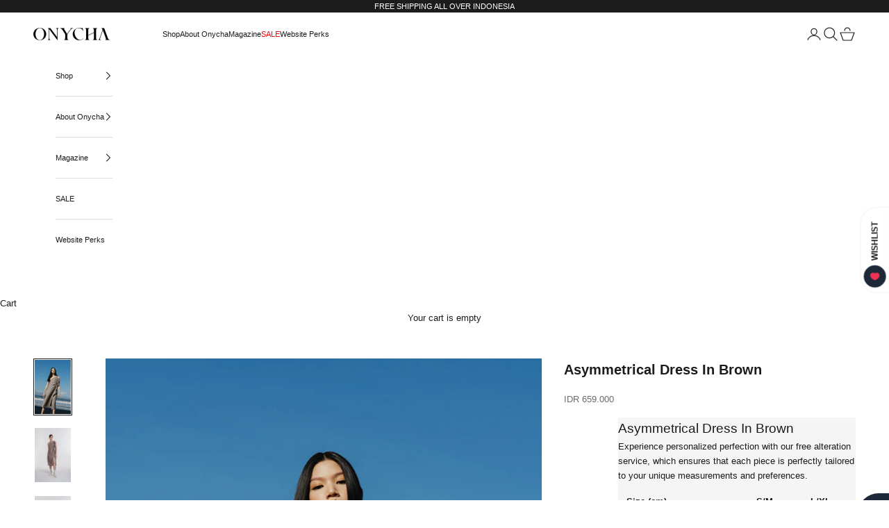

--- FILE ---
content_type: text/html; charset=utf-8
request_url: https://onycha.id/collections/dresses/products/asymmetrical-dress-in-brown
body_size: 30161
content:
<!doctype html>

<html class="no-js" lang="en" dir="ltr">
  <head>



    <meta charset="utf-8">
    <meta name="viewport" content="width=device-width, initial-scale=1.0, height=device-height, minimum-scale=1.0, maximum-scale=5.0">

    <title>Asymmetrical Dress In Brown</title><meta name="description" content="ARTICLE NUMBER: Q32305 One-shoulder dress with drapery and adjustable strap with a small buckle on the shoulder. PRODUCT DETAILS Loose fit Made in light cotton fabric Designed with slim-fitting slip Mid-weight Non-stretchy fabric The cut out at the front adds a modern look Material: Cotton               OEKO-TEX® STAND"><link rel="canonical" href="https://onycha.id/products/asymmetrical-dress-in-brown"><link rel="shortcut icon" href="//onycha.id/cdn/shop/files/Logo_Square.jpg?v=1705564528&width=96">
      <link rel="apple-touch-icon" href="//onycha.id/cdn/shop/files/Logo_Square.jpg?v=1705564528&width=180"><link rel="preconnect" href="https://fonts.shopifycdn.com" crossorigin><meta property="og:type" content="product">
  <meta property="og:title" content="Asymmetrical Dress In Brown">
  <meta property="product:price:amount" content="659.000">
  <meta property="product:price:currency" content="IDR"><meta property="og:image" content="http://onycha.id/cdn/shop/files/AsymmetricalDressInBrown.jpg?v=1685518992&width=2048">
  <meta property="og:image:secure_url" content="https://onycha.id/cdn/shop/files/AsymmetricalDressInBrown.jpg?v=1685518992&width=2048">
  <meta property="og:image:width" content="800">
  <meta property="og:image:height" content="1200"><meta property="og:description" content="ARTICLE NUMBER: Q32305 One-shoulder dress with drapery and adjustable strap with a small buckle on the shoulder. PRODUCT DETAILS Loose fit Made in light cotton fabric Designed with slim-fitting slip Mid-weight Non-stretchy fabric The cut out at the front adds a modern look Material: Cotton               OEKO-TEX® STAND"><meta property="og:url" content="https://onycha.id/products/asymmetrical-dress-in-brown">
<meta property="og:site_name" content="Onycha"><meta name="twitter:card" content="summary"><meta name="twitter:title" content="Asymmetrical Dress In Brown">
  <meta name="twitter:description" content="ARTICLE NUMBER: Q32305
One-shoulder dress with drapery and adjustable strap with a small buckle on the shoulder.
PRODUCT DETAILS

Loose fit
Made in light cotton fabric
Designed with slim-fitting slip
Mid-weight
Non-stretchy fabric
The cut out at the front adds a modern look
Material: Cotton               OEKO-TEX® STANDARD 100


 
PRODUCT CARE

Machine wash with normal setting Max temp 40° C
Any bleach when needed
Warm Iron ( max 150° C ) better covered by thin cotton
Dry cleaning any solvent except trichloroethylene
Tumble dry possible at normal cycle

SHIPPING


Free shipping all over Indonesia with no minimal purchase.


Free minor alteration service.

Free size exchange for a maximum of 3 days from the product received date.





"><meta name="twitter:image" content="https://onycha.id/cdn/shop/files/AsymmetricalDressInBrown.jpg?crop=center&height=1200&v=1685518992&width=1200">
  <meta name="twitter:image:alt" content="">
  <script async crossorigin fetchpriority="high" src="/cdn/shopifycloud/importmap-polyfill/es-modules-shim.2.4.0.js"></script>
<script type="application/ld+json">
  {
    "@context": "https://schema.org",
    "@type": "Product",
    "productID": 7037030760509,
    "offers": [{
          "@type": "Offer",
          "name": "S\/M",
          "availability":"https://schema.org/InStock",
          "price": 659000.0,
          "priceCurrency": "IDR",
          "priceValidUntil": "2026-01-31","sku": "Q32305-SM","hasMerchantReturnPolicy": {
              "merchantReturnLink": "https:\/\/onycha.id\/policies\/refund-policy"
            },"shippingDetails": {
              "shippingSettingsLink": "https:\/\/onycha.id\/policies\/shipping-policy"
            },"url": "https://onycha.id/products/asymmetrical-dress-in-brown?variant=40628441120829"
        },
{
          "@type": "Offer",
          "name": "L\/XL",
          "availability":"https://schema.org/InStock",
          "price": 659000.0,
          "priceCurrency": "IDR",
          "priceValidUntil": "2026-01-31","sku": "Q32305-LXL","hasMerchantReturnPolicy": {
              "merchantReturnLink": "https:\/\/onycha.id\/policies\/refund-policy"
            },"shippingDetails": {
              "shippingSettingsLink": "https:\/\/onycha.id\/policies\/shipping-policy"
            },"url": "https://onycha.id/products/asymmetrical-dress-in-brown?variant=40628441153597"
        }
],"brand": {
      "@type": "Brand",
      "name": "Onycha"
    },
    "name": "Asymmetrical Dress In Brown",
    "description": "ARTICLE NUMBER: Q32305\nOne-shoulder dress with drapery and adjustable strap with a small buckle on the shoulder.\nPRODUCT DETAILS\n\nLoose fit\nMade in light cotton fabric\nDesigned with slim-fitting slip\nMid-weight\nNon-stretchy fabric\nThe cut out at the front adds a modern look\nMaterial: Cotton               OEKO-TEX® STANDARD 100\n\n\n \nPRODUCT CARE\n\nMachine wash with normal setting Max temp 40° C\nAny bleach when needed\nWarm Iron ( max 150° C ) better covered by thin cotton\nDry cleaning any solvent except trichloroethylene\nTumble dry possible at normal cycle\n\nSHIPPING\n\n\nFree shipping all over Indonesia with no minimal purchase.\n\n\nFree minor alteration service.\n\nFree size exchange for a maximum of 3 days from the product received date.\n\n\n\n\n\n",
    "category": "Dress",
    "url": "https://onycha.id/products/asymmetrical-dress-in-brown",
    "sku": "Q32305-SM","weight": {
      "@type": "QuantitativeValue",
      "unitCode": "kg",
      "value": 0.52
      },"image": {
      "@type": "ImageObject",
      "url": "https://onycha.id/cdn/shop/files/AsymmetricalDressInBrown.jpg?v=1685518992&width=1024",
      "image": "https://onycha.id/cdn/shop/files/AsymmetricalDressInBrown.jpg?v=1685518992&width=1024",
      "name": "",
      "width": "1024",
      "height": "1024"
    }
  }
  </script>



  <script type="application/ld+json">
  {
    "@context": "https://schema.org",
    "@type": "BreadcrumbList",
  "itemListElement": [{
      "@type": "ListItem",
      "position": 1,
      "name": "Home",
      "item": "https://onycha.id"
    },{
          "@type": "ListItem",
          "position": 2,
          "name": "DRESSES",
          "item": "https://onycha.id/collections/dresses"
        }, {
          "@type": "ListItem",
          "position": 3,
          "name": "Asymmetrical Dress In Brown",
          "item": "https://onycha.id/products/asymmetrical-dress-in-brown"
        }]
  }
  </script>

<style>/* Typography (heading) */
  

/* Typography (body) */
  



:root {
    /* Container */
    --container-max-width: 100%;
    --container-xxs-max-width: 27.5rem; /* 440px */
    --container-xs-max-width: 42.5rem; /* 680px */
    --container-sm-max-width: 61.25rem; /* 980px */
    --container-md-max-width: 71.875rem; /* 1150px */
    --container-lg-max-width: 78.75rem; /* 1260px */
    --container-xl-max-width: 85rem; /* 1360px */
    --container-gutter: 1.25rem;

    --section-vertical-spacing: 2.5rem;
    --section-vertical-spacing-tight:2.5rem;

    --section-stack-gap:2.25rem;
    --section-stack-gap-tight:2.25rem;

    /* Form settings */
    --form-gap: 1.25rem; /* Gap between fieldset and submit button */
    --fieldset-gap: 1rem; /* Gap between each form input within a fieldset */
    --form-control-gap: 0.625rem; /* Gap between input and label (ignored for floating label) */
    --checkbox-control-gap: 0.75rem; /* Horizontal gap between checkbox and its associated label */
    --input-padding-block: 0.65rem; /* Vertical padding for input, textarea and native select */
    --input-padding-inline: 0.8rem; /* Horizontal padding for input, textarea and native select */
    --checkbox-size: 0.875rem; /* Size (width and height) for checkbox */

    /* Other sizes */
    --sticky-area-height: calc(var(--announcement-bar-is-sticky, 0) * var(--announcement-bar-height, 0px) + var(--header-is-sticky, 0) * var(--header-height, 0px));

    /* RTL support */
    --transform-logical-flip: 1;
    --transform-origin-start: left;
    --transform-origin-end: right;

    /**
     * ---------------------------------------------------------------------
     * TYPOGRAPHY
     * ---------------------------------------------------------------------
     */

    /* Font properties */
    --heading-font-family: Helvetica, Arial, sans-serif;
    --heading-font-weight: 400;
    --heading-font-style: normal;
    --heading-text-transform: uppercase;
    --heading-letter-spacing: 0.03em;
    --text-font-family: Helvetica, Arial, sans-serif;
    --text-font-weight: 400;
    --text-font-style: normal;
    --text-letter-spacing: 0.0em;
    --button-font: var(--text-font-style) var(--text-font-weight) var(--text-sm) / 1.65 var(--text-font-family);
    --button-text-transform: uppercase;
    --button-letter-spacing: 0.18em;

    /* Font sizes */--text-heading-size-factor: 1;
    --text-h1: max(0.6875rem, clamp(1.375rem, 1.146341463414634rem + 0.975609756097561vw, 2rem) * var(--text-heading-size-factor));
    --text-h2: max(0.6875rem, clamp(1.25rem, 1.0670731707317074rem + 0.7804878048780488vw, 1.75rem) * var(--text-heading-size-factor));
    --text-h3: max(0.6875rem, clamp(1.125rem, 1.0335365853658536rem + 0.3902439024390244vw, 1.375rem) * var(--text-heading-size-factor));
    --text-h4: max(0.6875rem, clamp(1rem, 0.9542682926829268rem + 0.1951219512195122vw, 1.125rem) * var(--text-heading-size-factor));
    --text-h5: calc(0.875rem * var(--text-heading-size-factor));
    --text-h6: calc(0.75rem * var(--text-heading-size-factor));

    --text-xs: 0.6875rem;
    --text-sm: 0.75rem;
    --text-base: 0.8125rem;
    --text-lg: 0.9375rem;
    --text-xl: 1.0625rem;

    /* Rounded variables (used for border radius) */
    --rounded-full: 9999px;
    --button-border-radius: 0.0rem;
    --input-border-radius: 0.0rem;

    /* Box shadow */
    --shadow-sm: 0 2px 8px rgb(0 0 0 / 0.05);
    --shadow: 0 5px 15px rgb(0 0 0 / 0.05);
    --shadow-md: 0 5px 30px rgb(0 0 0 / 0.05);
    --shadow-block: px px px rgb(var(--text-primary) / 0.0);

    /**
     * ---------------------------------------------------------------------
     * OTHER
     * ---------------------------------------------------------------------
     */

    --checkmark-svg-url: url(//onycha.id/cdn/shop/t/15/assets/checkmark.svg?v=77552481021870063511715743600);
    --cursor-zoom-in-svg-url: url(//onycha.id/cdn/shop/t/15/assets/cursor-zoom-in.svg?v=112480252220988712521715743600);
  }

  [dir="rtl"]:root {
    /* RTL support */
    --transform-logical-flip: -1;
    --transform-origin-start: right;
    --transform-origin-end: left;
  }

  @media screen and (min-width: 700px) {
    :root {
      /* Typography (font size) */
      --text-xs: 0.6875rem;
      --text-sm: 0.75rem;
      --text-base: 0.8125rem;
      --text-lg: 0.9375rem;
      --text-xl: 1.1875rem;

      /* Spacing settings */
      --container-gutter: 2rem;
    }
  }

  @media screen and (min-width: 1000px) {
    :root {
      /* Spacing settings */
      --container-gutter: 3rem;

      --section-vertical-spacing: 4rem;
      --section-vertical-spacing-tight: 4rem;

      --section-stack-gap:3rem;
      --section-stack-gap-tight:3rem;
    }
  }:root {/* Overlay used for modal */
    --page-overlay: 0 0 0 / 0.4;

    /* We use the first scheme background as default */
    --page-background: ;

    /* Product colors */
    --on-sale-text: 157 156 156;
    --on-sale-badge-background: 157 156 156;
    --on-sale-badge-text: 0 0 0 / 0.65;
    --sold-out-badge-background: 239 239 239;
    --sold-out-badge-text: 0 0 0 / 0.65;
    --custom-badge-background: 28 28 28;
    --custom-badge-text: 255 255 255;
    --star-color: 28 28 28;

    /* Status colors */
    --success-background: 212 227 203;
    --success-text: 48 122 7;
    --warning-background: 253 241 224;
    --warning-text: 237 138 0;
    --error-background: 243 204 204;
    --error-text: 203 43 43;
  }.color-scheme--scheme-1 {
      /* Color settings */--accent: 28 28 28;
      --text-color: 28 28 28;
      --background: 255 255 255 / 1.0;
      --background-without-opacity: 255 255 255;
      --background-gradient: ;--border-color: 221 221 221;/* Button colors */
      --button-background: 28 28 28;
      --button-text-color: 255 255 255;

      /* Circled buttons */
      --circle-button-background: 255 255 255;
      --circle-button-text-color: 28 28 28;
    }.shopify-section:has(.section-spacing.color-scheme--bg-54922f2e920ba8346f6dc0fba343d673) + .shopify-section:has(.section-spacing.color-scheme--bg-54922f2e920ba8346f6dc0fba343d673:not(.bordered-section)) .section-spacing {
      padding-block-start: 0;
    }.color-scheme--scheme-2 {
      /* Color settings */--accent: 28 28 28;
      --text-color: 28 28 28;
      --background: 245 245 245 / 1.0;
      --background-without-opacity: 245 245 245;
      --background-gradient: ;--border-color: 212 212 212;/* Button colors */
      --button-background: 28 28 28;
      --button-text-color: 255 255 255;

      /* Circled buttons */
      --circle-button-background: 255 255 255;
      --circle-button-text-color: 28 28 28;
    }.shopify-section:has(.section-spacing.color-scheme--bg-c238bd49806a0806a75efee5b84a9b53) + .shopify-section:has(.section-spacing.color-scheme--bg-c238bd49806a0806a75efee5b84a9b53:not(.bordered-section)) .section-spacing {
      padding-block-start: 0;
    }.color-scheme--scheme-3 {
      /* Color settings */--accent: 255 255 255;
      --text-color: 255 255 255;
      --background: 28 28 28 / 1.0;
      --background-without-opacity: 28 28 28;
      --background-gradient: ;--border-color: 62 62 62;/* Button colors */
      --button-background: 255 255 255;
      --button-text-color: 28 28 28;

      /* Circled buttons */
      --circle-button-background: 255 255 255;
      --circle-button-text-color: 28 28 28;
    }.shopify-section:has(.section-spacing.color-scheme--bg-c1f8cb21047e4797e94d0969dc5d1e44) + .shopify-section:has(.section-spacing.color-scheme--bg-c1f8cb21047e4797e94d0969dc5d1e44:not(.bordered-section)) .section-spacing {
      padding-block-start: 0;
    }.color-scheme--scheme-4 {
      /* Color settings */--accent: 255 255 255;
      --text-color: 255 255 255;
      --background: 0 0 0 / 0.0;
      --background-without-opacity: 0 0 0;
      --background-gradient: ;--border-color: 255 255 255;/* Button colors */
      --button-background: 255 255 255;
      --button-text-color: 28 28 28;

      /* Circled buttons */
      --circle-button-background: 255 255 255;
      --circle-button-text-color: 28 28 28;
    }.shopify-section:has(.section-spacing.color-scheme--bg-3671eee015764974ee0aef1536023e0f) + .shopify-section:has(.section-spacing.color-scheme--bg-3671eee015764974ee0aef1536023e0f:not(.bordered-section)) .section-spacing {
      padding-block-start: 0;
    }.color-scheme--dialog {
      /* Color settings */--accent: 28 28 28;
      --text-color: 28 28 28;
      --background: 245 245 245 / 1.0;
      --background-without-opacity: 245 245 245;
      --background-gradient: ;--border-color: 212 212 212;/* Button colors */
      --button-background: 28 28 28;
      --button-text-color: 255 255 255;

      /* Circled buttons */
      --circle-button-background: 255 255 255;
      --circle-button-text-color: 28 28 28;
    }
</style><script>
  document.documentElement.classList.replace('no-js', 'js');

  // This allows to expose several variables to the global scope, to be used in scripts
  window.themeVariables = {
    settings: {
      showPageTransition: false,
      pageType: "product",
      moneyFormat: "\u003cspan class=money\u003eIDR {{amount_no_decimals_with_comma_separator}}\u003c\/span\u003e",
      moneyWithCurrencyFormat: "\u003cspan class=money\u003eIDR {{amount_no_decimals_with_comma_separator}}\u003c\/span\u003e",
      currencyCodeEnabled: false,
      cartType: "drawer"
    },

    strings: {
      addToCartButton: "Add to cart",
      soldOutButton: "Sold out",
      preOrderButton: "Pre-order",
      unavailableButton: "Unavailable",
      addedToCart: "Added to your cart!",
      closeGallery: "Close gallery",
      zoomGallery: "Zoom picture",
      errorGallery: "Image cannot be loaded",
      soldOutBadge: "Sold out",
      discountBadge: "Save @@",
      sku: "SKU:",
      shippingEstimatorNoResults: "Sorry, we do not ship to your address.",
      shippingEstimatorOneResult: "There is one shipping rate for your address:",
      shippingEstimatorMultipleResults: "There are several shipping rates for your address:",
      shippingEstimatorError: "One or more error occurred while retrieving shipping rates:",
      next: "Next",
      previous: "Previous"
    },

    mediaQueries: {
      'sm': 'screen and (min-width: 700px)',
      'md': 'screen and (min-width: 1000px)',
      'lg': 'screen and (min-width: 1150px)',
      'xl': 'screen and (min-width: 1400px)',
      '2xl': 'screen and (min-width: 1600px)',
      'sm-max': 'screen and (max-width: 699px)',
      'md-max': 'screen and (max-width: 999px)',
      'lg-max': 'screen and (max-width: 1149px)',
      'xl-max': 'screen and (max-width: 1399px)',
      '2xl-max': 'screen and (max-width: 1599px)',
      'motion-safe': '(prefers-reduced-motion: no-preference)',
      'motion-reduce': '(prefers-reduced-motion: reduce)',
      'supports-hover': 'screen and (pointer: fine)',
      'supports-touch': 'screen and (hover: none)'
    }
  };</script><script src="//onycha.id/cdn/shop/t/15/assets/jquery.min.js?v=158417595810649192771715743600" defer="defer"></script>

    <script>
      if (!(HTMLScriptElement.supports && HTMLScriptElement.supports('importmap'))) {
        const importMapPolyfill = document.createElement('script');
        importMapPolyfill.async = true;
        importMapPolyfill.src = "//onycha.id/cdn/shop/t/15/assets/es-module-shims.min.js?v=108886813274381563021715743600";

        document.head.appendChild(importMapPolyfill);
      }
    </script>

    <script type="importmap">{
        "imports": {
          "vendor": "//onycha.id/cdn/shop/t/15/assets/vendor.min.js?v=31701601754359729221715743600",
          "theme": "//onycha.id/cdn/shop/t/15/assets/theme.js?v=140486113057133217481715743600",
          "photoswipe": "//onycha.id/cdn/shop/t/15/assets/photoswipe.min.js?v=23923577218600574321715743600"
        }
      }
    </script> 

    <script type="module" src="//onycha.id/cdn/shop/t/15/assets/vendor.min.js?v=31701601754359729221715743600"></script>
    <script type="module" src="//onycha.id/cdn/shop/t/15/assets/theme.js?v=140486113057133217481715743600"></script>

    <script src="//onycha.id/cdn/shop/t/15/assets/custom.js.liquid?v=111603181540343972631715743600" defer="defer"></script>
    <script src="//onycha.id/cdn/shop/t/15/assets/custom.js?v=111603181540343972631715743600" defer="defer"></script>
    
    <script>window.performance && window.performance.mark && window.performance.mark('shopify.content_for_header.start');</script><meta id="shopify-digital-wallet" name="shopify-digital-wallet" content="/14791130/digital_wallets/dialog">
<link rel="alternate" type="application/json+oembed" href="https://onycha.id/products/asymmetrical-dress-in-brown.oembed">
<script async="async" src="/checkouts/internal/preloads.js?locale=en-ID"></script>
<script id="shopify-features" type="application/json">{"accessToken":"a398b409ec244b3185cdbde7912484a2","betas":["rich-media-storefront-analytics"],"domain":"onycha.id","predictiveSearch":true,"shopId":14791130,"locale":"en"}</script>
<script>var Shopify = Shopify || {};
Shopify.shop = "onycha.myshopify.com";
Shopify.locale = "en";
Shopify.currency = {"active":"IDR","rate":"1.0"};
Shopify.country = "ID";
Shopify.theme = {"name":"Prestige 8.1.2 - Simplified","id":128576553021,"schema_name":"Prestige","schema_version":"8.1.2","theme_store_id":null,"role":"main"};
Shopify.theme.handle = "null";
Shopify.theme.style = {"id":null,"handle":null};
Shopify.cdnHost = "onycha.id/cdn";
Shopify.routes = Shopify.routes || {};
Shopify.routes.root = "/";</script>
<script type="module">!function(o){(o.Shopify=o.Shopify||{}).modules=!0}(window);</script>
<script>!function(o){function n(){var o=[];function n(){o.push(Array.prototype.slice.apply(arguments))}return n.q=o,n}var t=o.Shopify=o.Shopify||{};t.loadFeatures=n(),t.autoloadFeatures=n()}(window);</script>
<script id="shop-js-analytics" type="application/json">{"pageType":"product"}</script>
<script defer="defer" async type="module" src="//onycha.id/cdn/shopifycloud/shop-js/modules/v2/client.init-shop-cart-sync_BdyHc3Nr.en.esm.js"></script>
<script defer="defer" async type="module" src="//onycha.id/cdn/shopifycloud/shop-js/modules/v2/chunk.common_Daul8nwZ.esm.js"></script>
<script type="module">
  await import("//onycha.id/cdn/shopifycloud/shop-js/modules/v2/client.init-shop-cart-sync_BdyHc3Nr.en.esm.js");
await import("//onycha.id/cdn/shopifycloud/shop-js/modules/v2/chunk.common_Daul8nwZ.esm.js");

  window.Shopify.SignInWithShop?.initShopCartSync?.({"fedCMEnabled":true,"windoidEnabled":true});

</script>
<script>(function() {
  var isLoaded = false;
  function asyncLoad() {
    if (isLoaded) return;
    isLoaded = true;
    var urls = ["\/\/www.powr.io\/powr.js?powr-token=onycha.myshopify.com\u0026external-type=shopify\u0026shop=onycha.myshopify.com","https:\/\/chimpstatic.com\/mcjs-connected\/js\/users\/e7e23b1e031644229ce5c04b0\/f76e17476b3554c0d4a406cef.js?shop=onycha.myshopify.com","https:\/\/cdn.shopify.com\/s\/files\/1\/0683\/1371\/0892\/files\/splmn-shopify-prod-August-31.min.js?v=1693985059\u0026shop=onycha.myshopify.com","https:\/\/app.kiwisizing.com\/web\/js\/dist\/kiwiSizing\/plugin\/SizingPlugin.prod.js?v=330\u0026shop=onycha.myshopify.com","https:\/\/widget.gotolstoy.com\/widget\/widget.js?app-key=eac8f052-d148-4bc9-9565-ca23186b2e02\u0026shop=onycha.myshopify.com","https:\/\/cdn.nfcube.com\/instafeed-81523012766e6ba80fe25a80c8d4aac9.js?shop=onycha.myshopify.com","https:\/\/cdn.hextom.com\/js\/freeshippingbar.js?shop=onycha.myshopify.com","https:\/\/cdn.hextom.com\/js\/ultimatesalesboost.js?shop=onycha.myshopify.com","https:\/\/omnisnippet1.com\/platforms\/shopify.js?source=scriptTag\u0026v=2025-05-15T12\u0026shop=onycha.myshopify.com","https:\/\/timer.good-apps.co\/storage\/js\/good_apps_timer-onycha.myshopify.com.js?ver=35\u0026shop=onycha.myshopify.com"];
    for (var i = 0; i < urls.length; i++) {
      var s = document.createElement('script');
      s.type = 'text/javascript';
      s.async = true;
      s.src = urls[i];
      var x = document.getElementsByTagName('script')[0];
      x.parentNode.insertBefore(s, x);
    }
  };
  if(window.attachEvent) {
    window.attachEvent('onload', asyncLoad);
  } else {
    window.addEventListener('load', asyncLoad, false);
  }
})();</script>
<script id="__st">var __st={"a":14791130,"offset":25200,"reqid":"e7fefe01-1c5b-4c27-af40-10de0394fcdd-1768968259","pageurl":"onycha.id\/collections\/dresses\/products\/asymmetrical-dress-in-brown","u":"ed7f88956fb3","p":"product","rtyp":"product","rid":7037030760509};</script>
<script>window.ShopifyPaypalV4VisibilityTracking = true;</script>
<script id="captcha-bootstrap">!function(){'use strict';const t='contact',e='account',n='new_comment',o=[[t,t],['blogs',n],['comments',n],[t,'customer']],c=[[e,'customer_login'],[e,'guest_login'],[e,'recover_customer_password'],[e,'create_customer']],r=t=>t.map((([t,e])=>`form[action*='/${t}']:not([data-nocaptcha='true']) input[name='form_type'][value='${e}']`)).join(','),a=t=>()=>t?[...document.querySelectorAll(t)].map((t=>t.form)):[];function s(){const t=[...o],e=r(t);return a(e)}const i='password',u='form_key',d=['recaptcha-v3-token','g-recaptcha-response','h-captcha-response',i],f=()=>{try{return window.sessionStorage}catch{return}},m='__shopify_v',_=t=>t.elements[u];function p(t,e,n=!1){try{const o=window.sessionStorage,c=JSON.parse(o.getItem(e)),{data:r}=function(t){const{data:e,action:n}=t;return t[m]||n?{data:e,action:n}:{data:t,action:n}}(c);for(const[e,n]of Object.entries(r))t.elements[e]&&(t.elements[e].value=n);n&&o.removeItem(e)}catch(o){console.error('form repopulation failed',{error:o})}}const l='form_type',E='cptcha';function T(t){t.dataset[E]=!0}const w=window,h=w.document,L='Shopify',v='ce_forms',y='captcha';let A=!1;((t,e)=>{const n=(g='f06e6c50-85a8-45c8-87d0-21a2b65856fe',I='https://cdn.shopify.com/shopifycloud/storefront-forms-hcaptcha/ce_storefront_forms_captcha_hcaptcha.v1.5.2.iife.js',D={infoText:'Protected by hCaptcha',privacyText:'Privacy',termsText:'Terms'},(t,e,n)=>{const o=w[L][v],c=o.bindForm;if(c)return c(t,g,e,D).then(n);var r;o.q.push([[t,g,e,D],n]),r=I,A||(h.body.append(Object.assign(h.createElement('script'),{id:'captcha-provider',async:!0,src:r})),A=!0)});var g,I,D;w[L]=w[L]||{},w[L][v]=w[L][v]||{},w[L][v].q=[],w[L][y]=w[L][y]||{},w[L][y].protect=function(t,e){n(t,void 0,e),T(t)},Object.freeze(w[L][y]),function(t,e,n,w,h,L){const[v,y,A,g]=function(t,e,n){const i=e?o:[],u=t?c:[],d=[...i,...u],f=r(d),m=r(i),_=r(d.filter((([t,e])=>n.includes(e))));return[a(f),a(m),a(_),s()]}(w,h,L),I=t=>{const e=t.target;return e instanceof HTMLFormElement?e:e&&e.form},D=t=>v().includes(t);t.addEventListener('submit',(t=>{const e=I(t);if(!e)return;const n=D(e)&&!e.dataset.hcaptchaBound&&!e.dataset.recaptchaBound,o=_(e),c=g().includes(e)&&(!o||!o.value);(n||c)&&t.preventDefault(),c&&!n&&(function(t){try{if(!f())return;!function(t){const e=f();if(!e)return;const n=_(t);if(!n)return;const o=n.value;o&&e.removeItem(o)}(t);const e=Array.from(Array(32),(()=>Math.random().toString(36)[2])).join('');!function(t,e){_(t)||t.append(Object.assign(document.createElement('input'),{type:'hidden',name:u})),t.elements[u].value=e}(t,e),function(t,e){const n=f();if(!n)return;const o=[...t.querySelectorAll(`input[type='${i}']`)].map((({name:t})=>t)),c=[...d,...o],r={};for(const[a,s]of new FormData(t).entries())c.includes(a)||(r[a]=s);n.setItem(e,JSON.stringify({[m]:1,action:t.action,data:r}))}(t,e)}catch(e){console.error('failed to persist form',e)}}(e),e.submit())}));const S=(t,e)=>{t&&!t.dataset[E]&&(n(t,e.some((e=>e===t))),T(t))};for(const o of['focusin','change'])t.addEventListener(o,(t=>{const e=I(t);D(e)&&S(e,y())}));const B=e.get('form_key'),M=e.get(l),P=B&&M;t.addEventListener('DOMContentLoaded',(()=>{const t=y();if(P)for(const e of t)e.elements[l].value===M&&p(e,B);[...new Set([...A(),...v().filter((t=>'true'===t.dataset.shopifyCaptcha))])].forEach((e=>S(e,t)))}))}(h,new URLSearchParams(w.location.search),n,t,e,['guest_login'])})(!0,!0)}();</script>
<script integrity="sha256-4kQ18oKyAcykRKYeNunJcIwy7WH5gtpwJnB7kiuLZ1E=" data-source-attribution="shopify.loadfeatures" defer="defer" src="//onycha.id/cdn/shopifycloud/storefront/assets/storefront/load_feature-a0a9edcb.js" crossorigin="anonymous"></script>
<script data-source-attribution="shopify.dynamic_checkout.dynamic.init">var Shopify=Shopify||{};Shopify.PaymentButton=Shopify.PaymentButton||{isStorefrontPortableWallets:!0,init:function(){window.Shopify.PaymentButton.init=function(){};var t=document.createElement("script");t.src="https://onycha.id/cdn/shopifycloud/portable-wallets/latest/portable-wallets.en.js",t.type="module",document.head.appendChild(t)}};
</script>
<script data-source-attribution="shopify.dynamic_checkout.buyer_consent">
  function portableWalletsHideBuyerConsent(e){var t=document.getElementById("shopify-buyer-consent"),n=document.getElementById("shopify-subscription-policy-button");t&&n&&(t.classList.add("hidden"),t.setAttribute("aria-hidden","true"),n.removeEventListener("click",e))}function portableWalletsShowBuyerConsent(e){var t=document.getElementById("shopify-buyer-consent"),n=document.getElementById("shopify-subscription-policy-button");t&&n&&(t.classList.remove("hidden"),t.removeAttribute("aria-hidden"),n.addEventListener("click",e))}window.Shopify?.PaymentButton&&(window.Shopify.PaymentButton.hideBuyerConsent=portableWalletsHideBuyerConsent,window.Shopify.PaymentButton.showBuyerConsent=portableWalletsShowBuyerConsent);
</script>
<script data-source-attribution="shopify.dynamic_checkout.cart.bootstrap">document.addEventListener("DOMContentLoaded",(function(){function t(){return document.querySelector("shopify-accelerated-checkout-cart, shopify-accelerated-checkout")}if(t())Shopify.PaymentButton.init();else{new MutationObserver((function(e,n){t()&&(Shopify.PaymentButton.init(),n.disconnect())})).observe(document.body,{childList:!0,subtree:!0})}}));
</script>

<script>window.performance && window.performance.mark && window.performance.mark('shopify.content_for_header.end');</script>
<link href="//onycha.id/cdn/shop/t/15/assets/theme.css?v=16339013844580470161715743600" rel="stylesheet" type="text/css" media="all" /><link href="//onycha.id/cdn/shop/t/15/assets/dsc.css?v=21786048330978647491715743600" rel="stylesheet" type="text/css" media="all" /><link href="//onycha.id/cdn/shop/t/15/assets/custom.css?v=26943208768648631661715743600" rel="stylesheet" type="text/css" media="all" /><!--Gem_Page_Header_Script-->
    


<!--End_Gem_Page_Header_Script-->
    
    <meta name="p:domain_verify" content="9181d0d61282a74a61d432e622128f2e"/>
    
<!-- BEGIN app block: shopify://apps/gempages-builder/blocks/embed-gp-script-head/20b379d4-1b20-474c-a6ca-665c331919f3 -->














<!-- END app block --><!-- BEGIN app block: shopify://apps/hulk-form-builder/blocks/app-embed/b6b8dd14-356b-4725-a4ed-77232212b3c3 --><!-- BEGIN app snippet: hulkapps-formbuilder-theme-ext --><script type="text/javascript">
  
  if (typeof window.formbuilder_customer != "object") {
        window.formbuilder_customer = {}
  }

  window.hulkFormBuilder = {
    form_data: {"form_D4seTpjlhm79icBFmBu1tw":{"uuid":"D4seTpjlhm79icBFmBu1tw","form_name":"My Form","form_data":{"div_back_gradient_1":"#fff","div_back_gradient_2":"#fff","back_color":"#fff","form_title":"\u003ch3\u003eTest Form\u0026nbsp;\u003c\/h3\u003e\n","form_submit":"Submit","after_submit":"hideAndmessage","after_submit_msg":"","captcha_enable":"no","label_style":"blockLabels","input_border_radius":"2","back_type":"transparent","input_back_color":"#fff","input_back_color_hover":"#fff","back_shadow":"none","label_font_clr":"#333333","input_font_clr":"#333333","button_align":"fullBtn","button_clr":"#fff","button_back_clr":"#333333","button_border_radius":"2","form_width":"600px","form_border_size":"2","form_border_clr":"#c7c7c7","form_border_radius":"1","label_font_size":"14","input_font_size":"12","button_font_size":"16","form_padding":"35","input_border_color":"#ccc","input_border_color_hover":"#ccc","btn_border_clr":"#333333","btn_border_size":"1","form_name":"My Form","":"","form_emails":"","form_access_message":"\u003cp\u003ePlease login to access the form\u003cbr\u003eDo not have an account? Create account\u003c\/p\u003e","form_banner_alignment":"left","formElements":[{"type":"text","position":0,"label":"First Name","customClass":"","halfwidth":"yes","Conditions":{},"page_number":1},{"type":"text","position":1,"label":"Last Name","halfwidth":"yes","Conditions":{},"page_number":1},{"type":"email","position":2,"label":"Email","required":"yes","email_confirm":"yes","Conditions":{},"page_number":1},{"type":"select","position":3,"label":"Subject","values":"Product Inquiry\nOrder Delivery\nOrder Payment\/Refund\nPayment Related\nOther","Conditions":{},"page_number":1},{"type":"textarea","position":4,"label":"Message","required":"yes","Conditions":{},"page_number":1}]},"is_spam_form":false,"shop_uuid":"JR-o-qwNOBZ_yLvZ4N-sdQ","shop_timezone":"Asia\/Jakarta","shop_id":16853,"shop_is_after_submit_enabled":true,"shop_shopify_plan":"basic","shop_shopify_domain":"onycha.myshopify.com","shop_remove_watermark":false,"shop_created_at":"2019-01-04T02:25:32.164-06:00"},"form_PFibhQnN1EdjKk9-y-wRcA":{"uuid":"PFibhQnN1EdjKk9-y-wRcA","form_name":"ONYCHA INSIDER","form_data":{"div_back_gradient_1":"#fff","div_back_gradient_2":"#fff","back_color":"#fff","form_title":"","form_submit":"Submit","after_submit":"hideAndmessage","after_submit_msg":"","captcha_enable":"no","label_style":"inlineLabels","input_border_radius":"2","back_type":"transparent","input_back_color":"#f0f0f0","input_back_color_hover":"#ffffff","back_shadow":"none","label_font_clr":"#333333","input_font_clr":"#333333","button_align":"fullBtn","button_clr":"#000000","button_back_clr":"#ffffff","button_border_radius":"2","form_width":"600px","form_border_size":"2","form_border_clr":"#ffffff","form_border_radius":"1","label_font_size":"14","input_font_size":"12","button_font_size":"13","form_padding":"35","input_border_color":"#d8d8d8","input_border_color_hover":"#ccc","btn_border_clr":"#333333","btn_border_size":"1","form_name":"ONYCHA INSIDER","":"customercare@onycha.id","form_emails":"customercare@onycha.id","form_access_message":"\u003cp\u003ePlease login to access the form\u003cbr\u003eDo not have an account? Create account\u003c\/p\u003e","notification_email_send":true,"capture_form_submission_counts":"no","custom_count_number":"","openinnewtab":"no","input_fonts_type":"System Fonts","input_system_font_family":"Helvetica","label_fonts_type":"System Fonts","label_system_font_family":"Helvetica","formElements":[{"type":"text","position":0,"label":"Full Name","customClass":"","halfwidth":"no","Conditions":{},"page_number":1,"required":"yes"},{"type":"email","position":1,"label":"Email","required":"yes","email_confirm":"yes","Conditions":{},"page_number":1},{"type":"text","position":2,"label":"WhatsApp Number","halfwidth":"no","Conditions":{},"page_number":1,"required":"yes"},{"Conditions":{},"type":"newdate","position":3,"label":"Birth Date","dateFormat":"DD\/MM\/YYYY","required":"yes","page_number":1},{"Conditions":{},"type":"text","position":4,"label":"Instagram Username","required":"yes","page_number":1},{"Conditions":{},"type":"text","position":5,"label":"City Origin","required":"yes","page_number":1},{"Conditions":{},"type":"text","position":6,"label":"How did you find us?","required":"yes","page_number":1}]},"is_spam_form":false,"shop_uuid":"JR-o-qwNOBZ_yLvZ4N-sdQ","shop_timezone":"Asia\/Jakarta","shop_id":16853,"shop_is_after_submit_enabled":true,"shop_shopify_plan":"basic","shop_shopify_domain":"onycha.myshopify.com","shop_remove_watermark":false,"shop_created_at":"2019-01-04T02:25:32.164-06:00"}},
    shop_data: {"shop_JR-o-qwNOBZ_yLvZ4N-sdQ":{"shop_uuid":"JR-o-qwNOBZ_yLvZ4N-sdQ","shop_timezone":"Asia\/Jakarta","shop_id":16853,"shop_is_after_submit_enabled":true,"shop_shopify_plan":"Basic","shop_shopify_domain":"onycha.myshopify.com","shop_created_at":"2019-01-04T02:25:32.164-06:00","is_skip_metafield":false,"shop_deleted":false,"shop_disabled":false}},
    settings_data: {"shop_settings":{"shop_customise_msgs":[],"default_customise_msgs":{"is_required":"is required","thank_you":"Thank you! The form was submitted successfully.","processing":"Processing...","valid_data":"Please provide valid data","valid_email":"Provide valid email format","valid_tags":"HTML Tags are not allowed","valid_phone":"Provide valid phone number","valid_captcha":"Please provide valid captcha response","valid_url":"Provide valid URL","only_number_alloud":"Provide valid number in","number_less":"must be less than","number_more":"must be more than","image_must_less":"Image must be less than 20MB","image_number":"Images allowed","image_extension":"Invalid extension! Please provide image file","error_image_upload":"Error in image upload. Please try again.","error_file_upload":"Error in file upload. Please try again.","your_response":"Your response","error_form_submit":"Error occur.Please try again after sometime.","email_submitted":"Form with this email is already submitted","invalid_email_by_zerobounce":"The email address you entered appears to be invalid. Please check it and try again.","download_file":"Download file","card_details_invalid":"Your card details are invalid","card_details":"Card details","please_enter_card_details":"Please enter card details","card_number":"Card number","exp_mm":"Exp MM","exp_yy":"Exp YY","crd_cvc":"CVV","payment_value":"Payment amount","please_enter_payment_amount":"Please enter payment amount","address1":"Address line 1","address2":"Address line 2","city":"City","province":"Province","zipcode":"Zip code","country":"Country","blocked_domain":"This form does not accept addresses from","file_must_less":"File must be less than 20MB","file_extension":"Invalid extension! Please provide file","only_file_number_alloud":"files allowed","previous":"Previous","next":"Next","must_have_a_input":"Please enter at least one field.","please_enter_required_data":"Please enter required data","atleast_one_special_char":"Include at least one special character","atleast_one_lowercase_char":"Include at least one lowercase character","atleast_one_uppercase_char":"Include at least one uppercase character","atleast_one_number":"Include at least one number","must_have_8_chars":"Must have 8 characters long","be_between_8_and_12_chars":"Be between 8 and 12 characters long","please_select":"Please Select","phone_submitted":"Form with this phone number is already submitted","user_res_parse_error":"Error while submitting the form","valid_same_values":"values must be same","product_choice_clear_selection":"Clear Selection","picture_choice_clear_selection":"Clear Selection","remove_all_for_file_image_upload":"Remove All","invalid_file_type_for_image_upload":"You can't upload files of this type.","invalid_file_type_for_signature_upload":"You can't upload files of this type.","max_files_exceeded_for_file_upload":"You can not upload any more files.","max_files_exceeded_for_image_upload":"You can not upload any more files.","file_already_exist":"File already uploaded","max_limit_exceed":"You have added the maximum number of text fields.","cancel_upload_for_file_upload":"Cancel upload","cancel_upload_for_image_upload":"Cancel upload","cancel_upload_for_signature_upload":"Cancel upload"},"shop_blocked_domains":[]}},
    features_data: {"shop_plan_features":{"shop_plan_features":["unlimited-forms","full-design-customization","export-form-submissions","multiple-recipients-for-form-submissions","multiple-admin-notifications","enable-captcha","unlimited-file-uploads","save-submitted-form-data","set-auto-response-message","conditional-logic","form-banner","save-as-draft-facility","include-user-response-in-admin-email","disable-form-submission","file-upload"]}},
    shop: null,
    shop_id: null,
    plan_features: null,
    validateDoubleQuotes: false,
    assets: {
      extraFunctions: "https://cdn.shopify.com/extensions/019bb5ee-ec40-7527-955d-c1b8751eb060/form-builder-by-hulkapps-50/assets/extra-functions.js",
      extraStyles: "https://cdn.shopify.com/extensions/019bb5ee-ec40-7527-955d-c1b8751eb060/form-builder-by-hulkapps-50/assets/extra-styles.css",
      bootstrapStyles: "https://cdn.shopify.com/extensions/019bb5ee-ec40-7527-955d-c1b8751eb060/form-builder-by-hulkapps-50/assets/theme-app-extension-bootstrap.css"
    },
    translations: {
      htmlTagNotAllowed: "HTML Tags are not allowed",
      sqlQueryNotAllowed: "SQL Queries are not allowed",
      doubleQuoteNotAllowed: "Double quotes are not allowed",
      vorwerkHttpWwwNotAllowed: "The words \u0026#39;http\u0026#39; and \u0026#39;www\u0026#39; are not allowed. Please remove them and try again.",
      maxTextFieldsReached: "You have added the maximum number of text fields.",
      avoidNegativeWords: "Avoid negative words: Don\u0026#39;t use negative words in your contact message.",
      customDesignOnly: "This form is for custom designs requests. For general inquiries please contact our team at info@stagheaddesigns.com",
      zerobounceApiErrorMsg: "We couldn\u0026#39;t verify your email due to a technical issue. Please try again later.",
    }

  }

  

  window.FbThemeAppExtSettingsHash = {}
  
</script><!-- END app snippet --><!-- END app block --><script src="https://cdn.shopify.com/extensions/019bb5ee-ec40-7527-955d-c1b8751eb060/form-builder-by-hulkapps-50/assets/form-builder-script.js" type="text/javascript" defer="defer"></script>
<link href="https://monorail-edge.shopifysvc.com" rel="dns-prefetch">
<script>(function(){if ("sendBeacon" in navigator && "performance" in window) {try {var session_token_from_headers = performance.getEntriesByType('navigation')[0].serverTiming.find(x => x.name == '_s').description;} catch {var session_token_from_headers = undefined;}var session_cookie_matches = document.cookie.match(/_shopify_s=([^;]*)/);var session_token_from_cookie = session_cookie_matches && session_cookie_matches.length === 2 ? session_cookie_matches[1] : "";var session_token = session_token_from_headers || session_token_from_cookie || "";function handle_abandonment_event(e) {var entries = performance.getEntries().filter(function(entry) {return /monorail-edge.shopifysvc.com/.test(entry.name);});if (!window.abandonment_tracked && entries.length === 0) {window.abandonment_tracked = true;var currentMs = Date.now();var navigation_start = performance.timing.navigationStart;var payload = {shop_id: 14791130,url: window.location.href,navigation_start,duration: currentMs - navigation_start,session_token,page_type: "product"};window.navigator.sendBeacon("https://monorail-edge.shopifysvc.com/v1/produce", JSON.stringify({schema_id: "online_store_buyer_site_abandonment/1.1",payload: payload,metadata: {event_created_at_ms: currentMs,event_sent_at_ms: currentMs}}));}}window.addEventListener('pagehide', handle_abandonment_event);}}());</script>
<script id="web-pixels-manager-setup">(function e(e,d,r,n,o){if(void 0===o&&(o={}),!Boolean(null===(a=null===(i=window.Shopify)||void 0===i?void 0:i.analytics)||void 0===a?void 0:a.replayQueue)){var i,a;window.Shopify=window.Shopify||{};var t=window.Shopify;t.analytics=t.analytics||{};var s=t.analytics;s.replayQueue=[],s.publish=function(e,d,r){return s.replayQueue.push([e,d,r]),!0};try{self.performance.mark("wpm:start")}catch(e){}var l=function(){var e={modern:/Edge?\/(1{2}[4-9]|1[2-9]\d|[2-9]\d{2}|\d{4,})\.\d+(\.\d+|)|Firefox\/(1{2}[4-9]|1[2-9]\d|[2-9]\d{2}|\d{4,})\.\d+(\.\d+|)|Chrom(ium|e)\/(9{2}|\d{3,})\.\d+(\.\d+|)|(Maci|X1{2}).+ Version\/(15\.\d+|(1[6-9]|[2-9]\d|\d{3,})\.\d+)([,.]\d+|)( \(\w+\)|)( Mobile\/\w+|) Safari\/|Chrome.+OPR\/(9{2}|\d{3,})\.\d+\.\d+|(CPU[ +]OS|iPhone[ +]OS|CPU[ +]iPhone|CPU IPhone OS|CPU iPad OS)[ +]+(15[._]\d+|(1[6-9]|[2-9]\d|\d{3,})[._]\d+)([._]\d+|)|Android:?[ /-](13[3-9]|1[4-9]\d|[2-9]\d{2}|\d{4,})(\.\d+|)(\.\d+|)|Android.+Firefox\/(13[5-9]|1[4-9]\d|[2-9]\d{2}|\d{4,})\.\d+(\.\d+|)|Android.+Chrom(ium|e)\/(13[3-9]|1[4-9]\d|[2-9]\d{2}|\d{4,})\.\d+(\.\d+|)|SamsungBrowser\/([2-9]\d|\d{3,})\.\d+/,legacy:/Edge?\/(1[6-9]|[2-9]\d|\d{3,})\.\d+(\.\d+|)|Firefox\/(5[4-9]|[6-9]\d|\d{3,})\.\d+(\.\d+|)|Chrom(ium|e)\/(5[1-9]|[6-9]\d|\d{3,})\.\d+(\.\d+|)([\d.]+$|.*Safari\/(?![\d.]+ Edge\/[\d.]+$))|(Maci|X1{2}).+ Version\/(10\.\d+|(1[1-9]|[2-9]\d|\d{3,})\.\d+)([,.]\d+|)( \(\w+\)|)( Mobile\/\w+|) Safari\/|Chrome.+OPR\/(3[89]|[4-9]\d|\d{3,})\.\d+\.\d+|(CPU[ +]OS|iPhone[ +]OS|CPU[ +]iPhone|CPU IPhone OS|CPU iPad OS)[ +]+(10[._]\d+|(1[1-9]|[2-9]\d|\d{3,})[._]\d+)([._]\d+|)|Android:?[ /-](13[3-9]|1[4-9]\d|[2-9]\d{2}|\d{4,})(\.\d+|)(\.\d+|)|Mobile Safari.+OPR\/([89]\d|\d{3,})\.\d+\.\d+|Android.+Firefox\/(13[5-9]|1[4-9]\d|[2-9]\d{2}|\d{4,})\.\d+(\.\d+|)|Android.+Chrom(ium|e)\/(13[3-9]|1[4-9]\d|[2-9]\d{2}|\d{4,})\.\d+(\.\d+|)|Android.+(UC? ?Browser|UCWEB|U3)[ /]?(15\.([5-9]|\d{2,})|(1[6-9]|[2-9]\d|\d{3,})\.\d+)\.\d+|SamsungBrowser\/(5\.\d+|([6-9]|\d{2,})\.\d+)|Android.+MQ{2}Browser\/(14(\.(9|\d{2,})|)|(1[5-9]|[2-9]\d|\d{3,})(\.\d+|))(\.\d+|)|K[Aa][Ii]OS\/(3\.\d+|([4-9]|\d{2,})\.\d+)(\.\d+|)/},d=e.modern,r=e.legacy,n=navigator.userAgent;return n.match(d)?"modern":n.match(r)?"legacy":"unknown"}(),u="modern"===l?"modern":"legacy",c=(null!=n?n:{modern:"",legacy:""})[u],f=function(e){return[e.baseUrl,"/wpm","/b",e.hashVersion,"modern"===e.buildTarget?"m":"l",".js"].join("")}({baseUrl:d,hashVersion:r,buildTarget:u}),m=function(e){var d=e.version,r=e.bundleTarget,n=e.surface,o=e.pageUrl,i=e.monorailEndpoint;return{emit:function(e){var a=e.status,t=e.errorMsg,s=(new Date).getTime(),l=JSON.stringify({metadata:{event_sent_at_ms:s},events:[{schema_id:"web_pixels_manager_load/3.1",payload:{version:d,bundle_target:r,page_url:o,status:a,surface:n,error_msg:t},metadata:{event_created_at_ms:s}}]});if(!i)return console&&console.warn&&console.warn("[Web Pixels Manager] No Monorail endpoint provided, skipping logging."),!1;try{return self.navigator.sendBeacon.bind(self.navigator)(i,l)}catch(e){}var u=new XMLHttpRequest;try{return u.open("POST",i,!0),u.setRequestHeader("Content-Type","text/plain"),u.send(l),!0}catch(e){return console&&console.warn&&console.warn("[Web Pixels Manager] Got an unhandled error while logging to Monorail."),!1}}}}({version:r,bundleTarget:l,surface:e.surface,pageUrl:self.location.href,monorailEndpoint:e.monorailEndpoint});try{o.browserTarget=l,function(e){var d=e.src,r=e.async,n=void 0===r||r,o=e.onload,i=e.onerror,a=e.sri,t=e.scriptDataAttributes,s=void 0===t?{}:t,l=document.createElement("script"),u=document.querySelector("head"),c=document.querySelector("body");if(l.async=n,l.src=d,a&&(l.integrity=a,l.crossOrigin="anonymous"),s)for(var f in s)if(Object.prototype.hasOwnProperty.call(s,f))try{l.dataset[f]=s[f]}catch(e){}if(o&&l.addEventListener("load",o),i&&l.addEventListener("error",i),u)u.appendChild(l);else{if(!c)throw new Error("Did not find a head or body element to append the script");c.appendChild(l)}}({src:f,async:!0,onload:function(){if(!function(){var e,d;return Boolean(null===(d=null===(e=window.Shopify)||void 0===e?void 0:e.analytics)||void 0===d?void 0:d.initialized)}()){var d=window.webPixelsManager.init(e)||void 0;if(d){var r=window.Shopify.analytics;r.replayQueue.forEach((function(e){var r=e[0],n=e[1],o=e[2];d.publishCustomEvent(r,n,o)})),r.replayQueue=[],r.publish=d.publishCustomEvent,r.visitor=d.visitor,r.initialized=!0}}},onerror:function(){return m.emit({status:"failed",errorMsg:"".concat(f," has failed to load")})},sri:function(e){var d=/^sha384-[A-Za-z0-9+/=]+$/;return"string"==typeof e&&d.test(e)}(c)?c:"",scriptDataAttributes:o}),m.emit({status:"loading"})}catch(e){m.emit({status:"failed",errorMsg:(null==e?void 0:e.message)||"Unknown error"})}}})({shopId: 14791130,storefrontBaseUrl: "https://onycha.id",extensionsBaseUrl: "https://extensions.shopifycdn.com/cdn/shopifycloud/web-pixels-manager",monorailEndpoint: "https://monorail-edge.shopifysvc.com/unstable/produce_batch",surface: "storefront-renderer",enabledBetaFlags: ["2dca8a86"],webPixelsConfigList: [{"id":"340656189","configuration":"{\"config\":\"{\\\"pixel_id\\\":\\\"G-D7LNXN88V1\\\",\\\"gtag_events\\\":[{\\\"type\\\":\\\"begin_checkout\\\",\\\"action_label\\\":\\\"G-D7LNXN88V1\\\"},{\\\"type\\\":\\\"search\\\",\\\"action_label\\\":\\\"G-D7LNXN88V1\\\"},{\\\"type\\\":\\\"view_item\\\",\\\"action_label\\\":\\\"G-D7LNXN88V1\\\"},{\\\"type\\\":\\\"purchase\\\",\\\"action_label\\\":\\\"G-D7LNXN88V1\\\"},{\\\"type\\\":\\\"page_view\\\",\\\"action_label\\\":\\\"G-D7LNXN88V1\\\"},{\\\"type\\\":\\\"add_payment_info\\\",\\\"action_label\\\":\\\"G-D7LNXN88V1\\\"},{\\\"type\\\":\\\"add_to_cart\\\",\\\"action_label\\\":\\\"G-D7LNXN88V1\\\"}],\\\"enable_monitoring_mode\\\":false}\"}","eventPayloadVersion":"v1","runtimeContext":"OPEN","scriptVersion":"b2a88bafab3e21179ed38636efcd8a93","type":"APP","apiClientId":1780363,"privacyPurposes":[],"dataSharingAdjustments":{"protectedCustomerApprovalScopes":["read_customer_address","read_customer_email","read_customer_name","read_customer_personal_data","read_customer_phone"]}},{"id":"150700093","configuration":"{\"pixel_id\":\"628546101133025\",\"pixel_type\":\"facebook_pixel\",\"metaapp_system_user_token\":\"-\"}","eventPayloadVersion":"v1","runtimeContext":"OPEN","scriptVersion":"ca16bc87fe92b6042fbaa3acc2fbdaa6","type":"APP","apiClientId":2329312,"privacyPurposes":["ANALYTICS","MARKETING","SALE_OF_DATA"],"dataSharingAdjustments":{"protectedCustomerApprovalScopes":["read_customer_address","read_customer_email","read_customer_name","read_customer_personal_data","read_customer_phone"]}},{"id":"78839869","configuration":"{\"apiURL\":\"https:\/\/api.omnisend.com\",\"appURL\":\"https:\/\/app.omnisend.com\",\"brandID\":\"6535e15e21972b57851b984b\",\"trackingURL\":\"https:\/\/wt.omnisendlink.com\"}","eventPayloadVersion":"v1","runtimeContext":"STRICT","scriptVersion":"aa9feb15e63a302383aa48b053211bbb","type":"APP","apiClientId":186001,"privacyPurposes":["ANALYTICS","MARKETING","SALE_OF_DATA"],"dataSharingAdjustments":{"protectedCustomerApprovalScopes":["read_customer_address","read_customer_email","read_customer_name","read_customer_personal_data","read_customer_phone"]}},{"id":"shopify-app-pixel","configuration":"{}","eventPayloadVersion":"v1","runtimeContext":"STRICT","scriptVersion":"0450","apiClientId":"shopify-pixel","type":"APP","privacyPurposes":["ANALYTICS","MARKETING"]},{"id":"shopify-custom-pixel","eventPayloadVersion":"v1","runtimeContext":"LAX","scriptVersion":"0450","apiClientId":"shopify-pixel","type":"CUSTOM","privacyPurposes":["ANALYTICS","MARKETING"]}],isMerchantRequest: false,initData: {"shop":{"name":"Onycha","paymentSettings":{"currencyCode":"IDR"},"myshopifyDomain":"onycha.myshopify.com","countryCode":"ID","storefrontUrl":"https:\/\/onycha.id"},"customer":null,"cart":null,"checkout":null,"productVariants":[{"price":{"amount":659000.0,"currencyCode":"IDR"},"product":{"title":"Asymmetrical Dress In Brown","vendor":"Onycha","id":"7037030760509","untranslatedTitle":"Asymmetrical Dress In Brown","url":"\/products\/asymmetrical-dress-in-brown","type":"Dress"},"id":"40628441120829","image":{"src":"\/\/onycha.id\/cdn\/shop\/files\/AsymmetricalDressInBrown.jpg?v=1685518992"},"sku":"Q32305-SM","title":"S\/M","untranslatedTitle":"S\/M"},{"price":{"amount":659000.0,"currencyCode":"IDR"},"product":{"title":"Asymmetrical Dress In Brown","vendor":"Onycha","id":"7037030760509","untranslatedTitle":"Asymmetrical Dress In Brown","url":"\/products\/asymmetrical-dress-in-brown","type":"Dress"},"id":"40628441153597","image":{"src":"\/\/onycha.id\/cdn\/shop\/files\/AsymmetricalDressInBrown.jpg?v=1685518992"},"sku":"Q32305-LXL","title":"L\/XL","untranslatedTitle":"L\/XL"}],"purchasingCompany":null},},"https://onycha.id/cdn","fcfee988w5aeb613cpc8e4bc33m6693e112",{"modern":"","legacy":""},{"shopId":"14791130","storefrontBaseUrl":"https:\/\/onycha.id","extensionBaseUrl":"https:\/\/extensions.shopifycdn.com\/cdn\/shopifycloud\/web-pixels-manager","surface":"storefront-renderer","enabledBetaFlags":"[\"2dca8a86\"]","isMerchantRequest":"false","hashVersion":"fcfee988w5aeb613cpc8e4bc33m6693e112","publish":"custom","events":"[[\"page_viewed\",{}],[\"product_viewed\",{\"productVariant\":{\"price\":{\"amount\":659000.0,\"currencyCode\":\"IDR\"},\"product\":{\"title\":\"Asymmetrical Dress In Brown\",\"vendor\":\"Onycha\",\"id\":\"7037030760509\",\"untranslatedTitle\":\"Asymmetrical Dress In Brown\",\"url\":\"\/products\/asymmetrical-dress-in-brown\",\"type\":\"Dress\"},\"id\":\"40628441120829\",\"image\":{\"src\":\"\/\/onycha.id\/cdn\/shop\/files\/AsymmetricalDressInBrown.jpg?v=1685518992\"},\"sku\":\"Q32305-SM\",\"title\":\"S\/M\",\"untranslatedTitle\":\"S\/M\"}}]]"});</script><script>
  window.ShopifyAnalytics = window.ShopifyAnalytics || {};
  window.ShopifyAnalytics.meta = window.ShopifyAnalytics.meta || {};
  window.ShopifyAnalytics.meta.currency = 'IDR';
  var meta = {"product":{"id":7037030760509,"gid":"gid:\/\/shopify\/Product\/7037030760509","vendor":"Onycha","type":"Dress","handle":"asymmetrical-dress-in-brown","variants":[{"id":40628441120829,"price":65900000,"name":"Asymmetrical Dress In Brown - S\/M","public_title":"S\/M","sku":"Q32305-SM"},{"id":40628441153597,"price":65900000,"name":"Asymmetrical Dress In Brown - L\/XL","public_title":"L\/XL","sku":"Q32305-LXL"}],"remote":false},"page":{"pageType":"product","resourceType":"product","resourceId":7037030760509,"requestId":"e7fefe01-1c5b-4c27-af40-10de0394fcdd-1768968259"}};
  for (var attr in meta) {
    window.ShopifyAnalytics.meta[attr] = meta[attr];
  }
</script>
<script class="analytics">
  (function () {
    var customDocumentWrite = function(content) {
      var jquery = null;

      if (window.jQuery) {
        jquery = window.jQuery;
      } else if (window.Checkout && window.Checkout.$) {
        jquery = window.Checkout.$;
      }

      if (jquery) {
        jquery('body').append(content);
      }
    };

    var hasLoggedConversion = function(token) {
      if (token) {
        return document.cookie.indexOf('loggedConversion=' + token) !== -1;
      }
      return false;
    }

    var setCookieIfConversion = function(token) {
      if (token) {
        var twoMonthsFromNow = new Date(Date.now());
        twoMonthsFromNow.setMonth(twoMonthsFromNow.getMonth() + 2);

        document.cookie = 'loggedConversion=' + token + '; expires=' + twoMonthsFromNow;
      }
    }

    var trekkie = window.ShopifyAnalytics.lib = window.trekkie = window.trekkie || [];
    if (trekkie.integrations) {
      return;
    }
    trekkie.methods = [
      'identify',
      'page',
      'ready',
      'track',
      'trackForm',
      'trackLink'
    ];
    trekkie.factory = function(method) {
      return function() {
        var args = Array.prototype.slice.call(arguments);
        args.unshift(method);
        trekkie.push(args);
        return trekkie;
      };
    };
    for (var i = 0; i < trekkie.methods.length; i++) {
      var key = trekkie.methods[i];
      trekkie[key] = trekkie.factory(key);
    }
    trekkie.load = function(config) {
      trekkie.config = config || {};
      trekkie.config.initialDocumentCookie = document.cookie;
      var first = document.getElementsByTagName('script')[0];
      var script = document.createElement('script');
      script.type = 'text/javascript';
      script.onerror = function(e) {
        var scriptFallback = document.createElement('script');
        scriptFallback.type = 'text/javascript';
        scriptFallback.onerror = function(error) {
                var Monorail = {
      produce: function produce(monorailDomain, schemaId, payload) {
        var currentMs = new Date().getTime();
        var event = {
          schema_id: schemaId,
          payload: payload,
          metadata: {
            event_created_at_ms: currentMs,
            event_sent_at_ms: currentMs
          }
        };
        return Monorail.sendRequest("https://" + monorailDomain + "/v1/produce", JSON.stringify(event));
      },
      sendRequest: function sendRequest(endpointUrl, payload) {
        // Try the sendBeacon API
        if (window && window.navigator && typeof window.navigator.sendBeacon === 'function' && typeof window.Blob === 'function' && !Monorail.isIos12()) {
          var blobData = new window.Blob([payload], {
            type: 'text/plain'
          });

          if (window.navigator.sendBeacon(endpointUrl, blobData)) {
            return true;
          } // sendBeacon was not successful

        } // XHR beacon

        var xhr = new XMLHttpRequest();

        try {
          xhr.open('POST', endpointUrl);
          xhr.setRequestHeader('Content-Type', 'text/plain');
          xhr.send(payload);
        } catch (e) {
          console.log(e);
        }

        return false;
      },
      isIos12: function isIos12() {
        return window.navigator.userAgent.lastIndexOf('iPhone; CPU iPhone OS 12_') !== -1 || window.navigator.userAgent.lastIndexOf('iPad; CPU OS 12_') !== -1;
      }
    };
    Monorail.produce('monorail-edge.shopifysvc.com',
      'trekkie_storefront_load_errors/1.1',
      {shop_id: 14791130,
      theme_id: 128576553021,
      app_name: "storefront",
      context_url: window.location.href,
      source_url: "//onycha.id/cdn/s/trekkie.storefront.cd680fe47e6c39ca5d5df5f0a32d569bc48c0f27.min.js"});

        };
        scriptFallback.async = true;
        scriptFallback.src = '//onycha.id/cdn/s/trekkie.storefront.cd680fe47e6c39ca5d5df5f0a32d569bc48c0f27.min.js';
        first.parentNode.insertBefore(scriptFallback, first);
      };
      script.async = true;
      script.src = '//onycha.id/cdn/s/trekkie.storefront.cd680fe47e6c39ca5d5df5f0a32d569bc48c0f27.min.js';
      first.parentNode.insertBefore(script, first);
    };
    trekkie.load(
      {"Trekkie":{"appName":"storefront","development":false,"defaultAttributes":{"shopId":14791130,"isMerchantRequest":null,"themeId":128576553021,"themeCityHash":"10606072580963090483","contentLanguage":"en","currency":"IDR","eventMetadataId":"fdd55d88-40fd-4cc8-9ed1-5f1d81b268c4"},"isServerSideCookieWritingEnabled":true,"monorailRegion":"shop_domain","enabledBetaFlags":["65f19447"]},"Session Attribution":{},"S2S":{"facebookCapiEnabled":true,"source":"trekkie-storefront-renderer","apiClientId":580111}}
    );

    var loaded = false;
    trekkie.ready(function() {
      if (loaded) return;
      loaded = true;

      window.ShopifyAnalytics.lib = window.trekkie;

      var originalDocumentWrite = document.write;
      document.write = customDocumentWrite;
      try { window.ShopifyAnalytics.merchantGoogleAnalytics.call(this); } catch(error) {};
      document.write = originalDocumentWrite;

      window.ShopifyAnalytics.lib.page(null,{"pageType":"product","resourceType":"product","resourceId":7037030760509,"requestId":"e7fefe01-1c5b-4c27-af40-10de0394fcdd-1768968259","shopifyEmitted":true});

      var match = window.location.pathname.match(/checkouts\/(.+)\/(thank_you|post_purchase)/)
      var token = match? match[1]: undefined;
      if (!hasLoggedConversion(token)) {
        setCookieIfConversion(token);
        window.ShopifyAnalytics.lib.track("Viewed Product",{"currency":"IDR","variantId":40628441120829,"productId":7037030760509,"productGid":"gid:\/\/shopify\/Product\/7037030760509","name":"Asymmetrical Dress In Brown - S\/M","price":"659000.00","sku":"Q32305-SM","brand":"Onycha","variant":"S\/M","category":"Dress","nonInteraction":true,"remote":false},undefined,undefined,{"shopifyEmitted":true});
      window.ShopifyAnalytics.lib.track("monorail:\/\/trekkie_storefront_viewed_product\/1.1",{"currency":"IDR","variantId":40628441120829,"productId":7037030760509,"productGid":"gid:\/\/shopify\/Product\/7037030760509","name":"Asymmetrical Dress In Brown - S\/M","price":"659000.00","sku":"Q32305-SM","brand":"Onycha","variant":"S\/M","category":"Dress","nonInteraction":true,"remote":false,"referer":"https:\/\/onycha.id\/collections\/dresses\/products\/asymmetrical-dress-in-brown"});
      }
    });


        var eventsListenerScript = document.createElement('script');
        eventsListenerScript.async = true;
        eventsListenerScript.src = "//onycha.id/cdn/shopifycloud/storefront/assets/shop_events_listener-3da45d37.js";
        document.getElementsByTagName('head')[0].appendChild(eventsListenerScript);

})();</script>
  <script>
  if (!window.ga || (window.ga && typeof window.ga !== 'function')) {
    window.ga = function ga() {
      (window.ga.q = window.ga.q || []).push(arguments);
      if (window.Shopify && window.Shopify.analytics && typeof window.Shopify.analytics.publish === 'function') {
        window.Shopify.analytics.publish("ga_stub_called", {}, {sendTo: "google_osp_migration"});
      }
      console.error("Shopify's Google Analytics stub called with:", Array.from(arguments), "\nSee https://help.shopify.com/manual/promoting-marketing/pixels/pixel-migration#google for more information.");
    };
    if (window.Shopify && window.Shopify.analytics && typeof window.Shopify.analytics.publish === 'function') {
      window.Shopify.analytics.publish("ga_stub_initialized", {}, {sendTo: "google_osp_migration"});
    }
  }
</script>
<script
  defer
  src="https://onycha.id/cdn/shopifycloud/perf-kit/shopify-perf-kit-3.0.4.min.js"
  data-application="storefront-renderer"
  data-shop-id="14791130"
  data-render-region="gcp-us-central1"
  data-page-type="product"
  data-theme-instance-id="128576553021"
  data-theme-name="Prestige"
  data-theme-version="8.1.2"
  data-monorail-region="shop_domain"
  data-resource-timing-sampling-rate="10"
  data-shs="true"
  data-shs-beacon="true"
  data-shs-export-with-fetch="true"
  data-shs-logs-sample-rate="1"
  data-shs-beacon-endpoint="https://onycha.id/api/collect"
></script>
</head>

  

  <body class="features--button-transition features--zoom-image  color-scheme color-scheme--scheme-1"><template id="drawer-default-template">
  <div part="base">
    <div part="overlay"></div>

    <div part="content">
      <header part="header">
        <slot name="header"></slot>

        <button type="button" is="dialog-close-button" part="close-button tap-area" aria-label="Close"><svg aria-hidden="true" focusable="false" fill="none" width="14" class="icon icon-close" viewBox="0 0 16 16">
      <path d="m1 1 14 14M1 15 15 1" stroke="currentColor" stroke-width="1.2"/>
    </svg>

  </button>
      </header>

      <div part="body">
        <slot></slot>
      </div>

      <footer part="footer">
        <slot name="footer"></slot>
      </footer>
    </div>
  </div>
</template><template id="modal-default-template">
  <div part="base">
    <div part="overlay"></div>

    <div part="content">
      <header part="header">
        <slot name="header"></slot>

        <button type="button" is="dialog-close-button" part="close-button tap-area" aria-label="Close"><svg aria-hidden="true" focusable="false" fill="none" width="14" class="icon icon-close" viewBox="0 0 16 16">
      <path d="m1 1 14 14M1 15 15 1" stroke="currentColor" stroke-width="1.2"/>
    </svg>

  </button>
      </header>

      <div part="body">
        <slot></slot>
      </div>
    </div>
  </div>
</template><template id="popover-default-template">
  <div part="base">
    <div part="overlay"></div>

    <div part="content">
      <header part="header">
        <slot name="header"></slot>

        <button type="button" is="dialog-close-button" part="close-button tap-area" aria-label="Close"><svg aria-hidden="true" focusable="false" fill="none" width="14" class="icon icon-close" viewBox="0 0 16 16">
      <path d="m1 1 14 14M1 15 15 1" stroke="currentColor" stroke-width="1.2"/>
    </svg>

  </button>
      </header>

      <div part="body">
        <slot></slot>
      </div>
    </div>
  </div>
</template><template id="header-search-default-template">
  <div part="base">
    <div part="overlay"></div>

    <div part="content">
      <slot></slot>
    </div>
  </div>
</template><template id="video-media-default-template">
  <slot></slot>

  <svg part="play-button" fill="none" width="48" height="48" viewBox="0 0 48 48">
    <path fill-rule="evenodd" clip-rule="evenodd" d="M48 24c0 13.255-10.745 24-24 24S0 37.255 0 24 10.745 0 24 0s24 10.745 24 24Zm-18 0-9-6.6v13.2l9-6.6Z" fill="var(--play-button-background, #ffffff)"/>
  </svg>
</template><loading-bar class="loading-bar" aria-hidden="true"></loading-bar>
    <a href="#main" allow-hash-change class="skip-to-content sr-only">Skip to content</a><!-- BEGIN sections: header-group -->
<aside id="shopify-section-sections--15771004567613__announcement-bar" class="shopify-section shopify-section-group-header-group shopify-section--announcement-bar"><style>
    :root {
      --announcement-bar-is-sticky: 0;
    }#shopify-section-sections--15771004567613__announcement-bar {
      --announcement-bar-font-size: 0.625rem;
    }

    @media screen and (min-width: 999px) {
      #shopify-section-sections--15771004567613__announcement-bar {
        --announcement-bar-font-size: 0.6875rem;
      }
    }
  </style>

  <height-observer variable="announcement-bar">
    <div class="announcement-bar color-scheme color-scheme--scheme-3"><button type="button" is="carousel-prev-button" class="tap-area" aria-controls="carousel-sections--15771004567613__announcement-bar">
          <span class="sr-only">Previous</span><svg aria-hidden="true" focusable="false" fill="none" width="12" class="icon icon-arrow-left  icon--direction-aware" viewBox="0 0 16 18">
      <path d="M11 1 3 9l8 8" stroke="currentColor" stroke-linecap="square"/>
    </svg></button><announcement-bar-carousel allow-swipe autoplay="3" id="carousel-sections--15771004567613__announcement-bar" class="announcement-bar__carousel"><p class="prose heading is-selected" >FREE SHIPPING ALL OVER INDONESIA</p><p class="prose heading " >SIGN UP AND ENJOY THE BENEFITS</p></announcement-bar-carousel><button type="button" is="carousel-next-button" class="tap-area" aria-controls="carousel-sections--15771004567613__announcement-bar">
          <span class="sr-only">Next</span><svg aria-hidden="true" focusable="false" fill="none" width="12" class="icon icon-arrow-right  icon--direction-aware" viewBox="0 0 16 18">
      <path d="m5 17 8-8-8-8" stroke="currentColor" stroke-linecap="square"/>
    </svg></button></div>
  </height-observer>

  <script>
    document.documentElement.style.setProperty('--announcement-bar-height', `${Math.round(document.getElementById('shopify-section-sections--15771004567613__announcement-bar').clientHeight)}px`);
  </script><style> #shopify-section-sections--15771004567613__announcement-bar button {display: none;} </style></aside><header id="shopify-section-sections--15771004567613__header" class="shopify-section shopify-section-group-header-group shopify-section--header"><style>
  :root {
    --header-is-sticky: 1;
  }

  #shopify-section-sections--15771004567613__header {
    --header-grid: "primary-nav logo secondary-nav" / minmax(0, 1fr) auto minmax(0, 1fr);
    --header-padding-block: 1rem;
    --header-transparent-header-text-color: 255 255 255;
    --header-separation-border-color: 0 0 0 / 0;

    position: relative;
    z-index: 5;
  }

  @media screen and (min-width: 700px) {
    #shopify-section-sections--15771004567613__header {
      --header-padding-block: 1.2rem;
    }
  }

  @media screen and (min-width: 1000px) {
    #shopify-section-sections--15771004567613__header {--header-grid: "logo primary-nav secondary-nav" / auto minmax(0, 1fr) auto;}
  }#shopify-section-sections--15771004567613__header {
      position: sticky;
      top: 0;
    }

    .shopify-section--announcement-bar ~ #shopify-section-sections--15771004567613__header {
      top: calc(var(--announcement-bar-is-sticky, 0) * var(--announcement-bar-height, 0px));
    }#shopify-section-sections--15771004567613__header {
      --header-logo-width: 100px;
    }

    @media screen and (min-width: 700px) {
      #shopify-section-sections--15771004567613__header {
        --header-logo-width: 110px;
      }
    }</style>

<height-observer variable="header">
  <x-header class="header color-scheme color-scheme--scheme-1">
      <a href="/" class="header__logo"><span class="sr-only">Onycha</span><img src="//onycha.id/cdn/shop/files/NEW_ONYCHA_LOGOTYPE_BLACK_ca49fbd5-eaf4-46d2-9abe-8067370abc09.png?v=1701241773&amp;width=1060" alt="" srcset="//onycha.id/cdn/shop/files/NEW_ONYCHA_LOGOTYPE_BLACK_ca49fbd5-eaf4-46d2-9abe-8067370abc09.png?v=1701241773&amp;width=220 220w, //onycha.id/cdn/shop/files/NEW_ONYCHA_LOGOTYPE_BLACK_ca49fbd5-eaf4-46d2-9abe-8067370abc09.png?v=1701241773&amp;width=330 330w" width="1060" height="180" sizes="110px" class="header__logo-image"><img src="//onycha.id/cdn/shop/files/NEW_ONYCHA_LOGOTYPE_WHITE.png?v=1701850721&amp;width=1060" alt="" srcset="//onycha.id/cdn/shop/files/NEW_ONYCHA_LOGOTYPE_WHITE.png?v=1701850721&amp;width=220 220w, //onycha.id/cdn/shop/files/NEW_ONYCHA_LOGOTYPE_WHITE.png?v=1701850721&amp;width=330 330w" width="1060" height="180" sizes="110px" class="header__logo-image header__logo-image--transparent"></a>
    
<nav class="header__primary-nav " aria-label="Primary navigation">
        <button type="button" aria-controls="sidebar-menu" class="md:hidden">
          <span class="sr-only">Open navigation menu</span><svg aria-hidden="true" fill="none" focusable="false" width="24" class="header__nav-icon icon icon-hamburger" viewBox="0 0 24 24">
      <path d="M1 19h22M1 12h22M1 5h22" stroke="currentColor" stroke-width="1.2" stroke-linecap="square"/>
    </svg></button><ul class="contents unstyled-list md-max:hidden">

              <li class="header__primary-nav-item" data-title="Shop"><details is="mega-menu-disclosure" class="header__menu-disclosure" follow-summary-link trigger="hover">
                    <summary data-follow-link="/collections/all" class="h6">Shop</summary><div class="mega-menu " ><ul class="mega-menu__linklist unstyled-list"><li class="v-stack justify-items-start gap-5">
          <a href="/collections/signature-collection" class="h6">SIGNATURE COLLECTION</a><ul class="v-stack gap-2.5 unstyled-list"><li>
                  <a href="/collections/polaris" class="link-faded">POLARIS 2026</a>
                </li><li>
                  <a href="/collections/4th-quarter-of-2025" class="link-faded">4th Quarter of 2025</a>
                </li><li>
                  <a href="/collections/3rd-quarter-of-2025" class="link-faded">3rd Quarter of 2025</a>
                </li><li>
                  <a href="/collections/new-colors" class="link-faded">Fresh Colors 2025</a>
                </li><li>
                  <a href="/collections/2nd-quarter-of-2025" class="link-faded">2nd Quarter of 2025</a>
                </li><li>
                  <a href="/collections/1st-quarter-of-2025" class="link-faded">1st Quarter of 2025</a>
                </li><li>
                  <a href="/collections/3rd-quarter-of-2024" class="link-faded">3rd Quarter of 2024</a>
                </li><li>
                  <a href="/collections/2nd-quarter-of-2024" class="link-faded">2nd Quarter of 2024</a>
                </li><li>
                  <a href="/collections/1st-quarter-of-2024" class="link-faded">1st Quarter of 2024</a>
                </li><li>
                  <a href="/collections/4th-quarter-of-2023" class="link-faded">4th Quarter of 2023</a>
                </li><li>
                  <a href="/collections/3rd-quarter-of-2023" class="link-faded">3rd Quarter of 2023</a>
                </li><li>
                  <a href="/collections/signature-collection" class="link-faded">Shop All Signature Collection</a>
                </li></ul></li><li class="v-stack justify-items-start gap-5">
          <a href="/collections/essentials-collection" class="h6">ESSENTIALS COLLECTION</a><ul class="v-stack gap-2.5 unstyled-list"><li>
                  <a href="/collections/essentials-vol-4" class="link-faded">Essentials Vol. 4</a>
                </li><li>
                  <a href="/collections/essentials-vol-3" class="link-faded">Essentials Vol. 3</a>
                </li><li>
                  <a href="/collections/essentials-vol-2" class="link-faded">Essentials Vol. 2</a>
                </li><li>
                  <a href="/collections/essentials-vol-1" class="link-faded">Essentials Vol. 1</a>
                </li><li>
                  <a href="/collections/essentials-collection" class="link-faded">Shop All Essentials Collection</a>
                </li></ul></li><li class="v-stack justify-items-start gap-5">
          <a href="#" class="h6">Shop by Category</a><ul class="v-stack gap-2.5 unstyled-list"><li>
                  <a href="/collections/all" class="link-faded">All Products</a>
                </li><li>
                  <a href="/collections/popular-items" class="link-faded">Popular Items</a>
                </li><li>
                  <a href="/collections/blazers" class="link-faded">Blazers</a>
                </li><li>
                  <a href="/collections/bottom" class="link-faded">Pants and Skirts</a>
                </li><li>
                  <a href="/collections/shirts" class="link-faded">Shirts</a>
                </li><li>
                  <a href="/collections/tops" class="link-faded">Tops</a>
                </li><li>
                  <a href="/collections/dresses" class="link-faded">Dresses</a>
                </li></ul></li><li class="v-stack justify-items-start gap-5">
          <a href="/collections/special-gift-wrap" class="h6">Special Gift Wrap</a></li></ul><div class="mega-menu__promo"><a href="/collections/polaris" class="v-stack justify-items-center gap-4 sm:gap-5 group"><div class="overflow-hidden"><img src="//onycha.id/cdn/shop/files/BANNER_LAUNCH_POLARIS_BANNER_MEGA_MENU.jpg?v=1768183387&amp;width=1354" alt="" srcset="//onycha.id/cdn/shop/files/BANNER_LAUNCH_POLARIS_BANNER_MEGA_MENU.jpg?v=1768183387&amp;width=315 315w, //onycha.id/cdn/shop/files/BANNER_LAUNCH_POLARIS_BANNER_MEGA_MENU.jpg?v=1768183387&amp;width=630 630w, //onycha.id/cdn/shop/files/BANNER_LAUNCH_POLARIS_BANNER_MEGA_MENU.jpg?v=1768183387&amp;width=945 945w" width="1354" height="833" loading="lazy" sizes="315px" class="zoom-image group-hover:zoom"></div><div class="v-stack text-center gap-2.5"><p class="h6"><strong>new collection</strong></p><p class="smallcaps text-xs text-subdued"><em>discover now</em></p></div></a><a href="/collections/4th-quarter-of-2025" class="v-stack justify-items-center gap-4 sm:gap-5 group"><div class="overflow-hidden"><img src="//onycha.id/cdn/shop/files/BANNER_LAUNCH_Q425_BANNER_MEGA_MENU.jpg?v=1766023689&amp;width=1354" alt="" srcset="//onycha.id/cdn/shop/files/BANNER_LAUNCH_Q425_BANNER_MEGA_MENU.jpg?v=1766023689&amp;width=315 315w, //onycha.id/cdn/shop/files/BANNER_LAUNCH_Q425_BANNER_MEGA_MENU.jpg?v=1766023689&amp;width=630 630w, //onycha.id/cdn/shop/files/BANNER_LAUNCH_Q425_BANNER_MEGA_MENU.jpg?v=1766023689&amp;width=945 945w" width="1354" height="833" loading="lazy" sizes="315px" class="zoom-image group-hover:zoom"></div><div class="v-stack text-center gap-2.5"><p class="h6"><strong>4th Quarter of 2025</strong></p><p class="smallcaps text-xs text-subdued"><em>discover now</em></p></div></a></div></div></details></li>

              <li class="header__primary-nav-item" data-title="About Onycha"><details is="dropdown-menu-disclosure" class="header__menu-disclosure" follow-summary-link trigger="hover">
                    <summary data-follow-link="#" class="h6">About Onycha</summary><ul class="header__dropdown-menu header__dropdown-menu--restrictable unstyled-list" role="list"><li><a href="/pages/story-of-onycha" class="link-faded-reverse" >Our Story</a></li><li><a href="/pages/press-release" class="link-faded-reverse" >Press Release</a></li></ul></details></li>

              <li class="header__primary-nav-item" data-title="Magazine"><details is="dropdown-menu-disclosure" class="header__menu-disclosure" follow-summary-link trigger="hover">
                    <summary data-follow-link="#" class="h6">Magazine</summary><ul class="header__dropdown-menu header__dropdown-menu--restrictable unstyled-list" role="list"><li><a href="/blogs/news" class="link-faded-reverse" >Blog</a></li><li><a href="/blogs/custom-article" class="link-faded-reverse" >About the Collection</a></li><li><a href="/blogs/lookbook" class="link-faded-reverse" >Lookbook</a></li></ul></details></li>

              <li class="header__primary-nav-item" data-title="SALE"><a href="/collections/special-promo" class="block h6" >SALE</a></li>

              <li class="header__primary-nav-item" data-title="Website Perks"><a href="/pages/website-perks" class="block h6" >Website Perks</a></li></ul></nav><nav class="header__secondary-nav" aria-label="Secondary navigation"><a href="/account" class="sm-max:hidden">
          <span class="sr-only">Open account page</span><svg aria-hidden="true" fill="none" focusable="false" width="24" class="header__nav-icon icon icon-account" viewBox="0 0 24 24">
      <path d="M16.125 8.75c-.184 2.478-2.063 4.5-4.125 4.5s-3.944-2.021-4.125-4.5c-.187-2.578 1.64-4.5 4.125-4.5 2.484 0 4.313 1.969 4.125 4.5Z" stroke="currentColor" stroke-width="1.2" stroke-linecap="round" stroke-linejoin="round"/>
      <path d="M3.017 20.747C3.783 16.5 7.922 14.25 12 14.25s8.217 2.25 8.984 6.497" stroke="currentColor" stroke-width="1.2" stroke-miterlimit="10"/>
    </svg></a><a href="/search" aria-controls="header-search-sections--15771004567613__header">
          <span class="sr-only">Open search</span><svg aria-hidden="true" fill="none" focusable="false" width="24" class="header__nav-icon icon icon-search" viewBox="0 0 24 24">
      <path d="M10.364 3a7.364 7.364 0 1 0 0 14.727 7.364 7.364 0 0 0 0-14.727Z" stroke="currentColor" stroke-width="1.2" stroke-miterlimit="10"/>
      <path d="M15.857 15.858 21 21.001" stroke="currentColor" stroke-width="1.2" stroke-miterlimit="10" stroke-linecap="round"/>
    </svg></a><a class="ssw-link-fave-menu ssw-link-fave-menu-hide-count" href="/pages/wishlist" aria-label="My Wishlist">
        <i class="ssw-icon-heart-o"></i>
        <span class="ssw-counter-fave-menu m-wishlist-count m:hidden ssw-hide" style="display:none">0</span>
      </a>

      <a href="/cart" class="relative" aria-controls="cart-drawer">
        <span class="sr-only">Open cart</span><svg aria-hidden="true" fill="none" focusable="false" width="24" class="header__nav-icon icon icon-cart" viewBox="0 0 24 24"><path d="M2 10h20l-4 11H6L2 10Zm14-3a4 4 0 0 0-8 0" stroke="currentColor" stroke-width="1.2" stroke-linecap="round" stroke-linejoin="round"/></svg><cart-dot class="header__cart-dot  "></cart-dot>
      </a>
    </nav><header-search id="header-search-sections--15771004567613__header" class="header-search">
  <div class="container">
    <form id="predictive-search-form" action="/search" method="GET" aria-owns="header-predictive-search" class="header-search__form" role="search">
      <div class="header-search__form-control"><svg aria-hidden="true" fill="none" focusable="false" width="20" class="icon icon-search" viewBox="0 0 24 24">
      <path d="M10.364 3a7.364 7.364 0 1 0 0 14.727 7.364 7.364 0 0 0 0-14.727Z" stroke="currentColor" stroke-width="1.2" stroke-miterlimit="10"/>
      <path d="M15.857 15.858 21 21.001" stroke="currentColor" stroke-width="1.2" stroke-miterlimit="10" stroke-linecap="round"/>
    </svg><input type="search" name="q" spellcheck="false" class="header-search__input h5 sm:h4" aria-label="Search" placeholder="Search for...">
        <button type="button" is="dialog-close-button">
          <span class="sr-only">Close</span><svg aria-hidden="true" focusable="false" fill="none" width="16" class="icon icon-close" viewBox="0 0 16 16">
      <path d="m1 1 14 14M1 15 15 1" stroke="currentColor" stroke-width="1.2"/>
    </svg>

  </button>
      </div>
    </form>

    <predictive-search id="header-predictive-search" class="predictive-search">
      <div class="predictive-search__content" slot="results"></div>
    </predictive-search>
  </div>
</header-search><template id="header-sidebar-template">
  <div part="base">
    <div part="overlay"></div>

    <div part="content">
      <header part="header">
        <button type="button" is="dialog-close-button" part="close-button tap-area" aria-label="Close"><svg aria-hidden="true" focusable="false" fill="none" width="16" class="icon icon-close" viewBox="0 0 16 16">
      <path d="m1 1 14 14M1 15 15 1" stroke="currentColor" stroke-width="1.2"/>
    </svg>

  </button>
      </header>

      <div part="panel-list">
        <slot name="main-panel"></slot><slot name="collapsible-panel"></slot></div>
    </div>
  </div>
</template>

<header-sidebar id="sidebar-menu" class="header-sidebar drawer drawer--sm color-scheme color-scheme--scheme-1" template="header-sidebar-template" open-from="left"><div class="header-sidebar__main-panel" slot="main-panel">
    <div class="header-sidebar__scroller">
      <ul class="header-sidebar__linklist divide-y unstyled-list" role="list"><li><button type="button" class="header-sidebar__linklist-button h6" aria-controls="header-panel-1" aria-expanded="false">Shop<svg aria-hidden="true" focusable="false" fill="none" width="12" class="icon icon-chevron-right  icon--direction-aware" viewBox="0 0 10 10">
      <path d="m3 9 4-4-4-4" stroke="currentColor" stroke-linecap="square"/>
    </svg></button></li><li><button type="button" class="header-sidebar__linklist-button h6" aria-controls="header-panel-2" aria-expanded="false">About Onycha<svg aria-hidden="true" focusable="false" fill="none" width="12" class="icon icon-chevron-right  icon--direction-aware" viewBox="0 0 10 10">
      <path d="m3 9 4-4-4-4" stroke="currentColor" stroke-linecap="square"/>
    </svg></button></li><li><button type="button" class="header-sidebar__linklist-button h6" aria-controls="header-panel-3" aria-expanded="false">Magazine<svg aria-hidden="true" focusable="false" fill="none" width="12" class="icon icon-chevron-right  icon--direction-aware" viewBox="0 0 10 10">
      <path d="m3 9 4-4-4-4" stroke="currentColor" stroke-linecap="square"/>
    </svg></button></li><li><a href="/collections/special-promo" class="header-sidebar__linklist-button h6">SALE</a></li><li><a href="/pages/website-perks" class="header-sidebar__linklist-button h6">Website Perks</a></li></ul>
    </div><div class="header-sidebar__footer"><a href="/account" class="text-with-icon smallcaps sm:hidden"><svg aria-hidden="true" fill="none" focusable="false" width="20" class="icon icon-account" viewBox="0 0 24 24">
      <path d="M16.125 8.75c-.184 2.478-2.063 4.5-4.125 4.5s-3.944-2.021-4.125-4.5c-.187-2.578 1.64-4.5 4.125-4.5 2.484 0 4.313 1.969 4.125 4.5Z" stroke="currentColor" stroke-width="1.2" stroke-linecap="round" stroke-linejoin="round"/>
      <path d="M3.017 20.747C3.783 16.5 7.922 14.25 12 14.25s8.217 2.25 8.984 6.497" stroke="currentColor" stroke-width="1.2" stroke-miterlimit="10"/>
    </svg>Account</a></div></div><header-sidebar-collapsible-panel class="header-sidebar__collapsible-panel" slot="collapsible-panel">
      <div class="header-sidebar__scroller"><div id="header-panel-1" class="header-sidebar__sub-panel" hidden>
              <button type="button" class="header-sidebar__back-button link-faded is-divided text-with-icon h6 md:hidden" data-action="close-panel"><svg aria-hidden="true" focusable="false" fill="none" width="12" class="icon icon-chevron-left  icon--direction-aware" viewBox="0 0 10 10">
      <path d="M7 1 3 5l4 4" stroke="currentColor" stroke-linecap="square"/>
    </svg>Shop</button>

              <ul class="header-sidebar__linklist divide-y unstyled-list" role="list"><li><details is="accordion-disclosure" class="group">
                        <summary class="header-sidebar__linklist-button h6">SIGNATURE COLLECTION<span class="animated-plus group-expanded:rotate" aria-hidden="true"></span>
                        </summary>

                        <div class="header-sidebar__nested-linklist"><a href="/collections/polaris" class="link-faded-reverse">POLARIS 2026</a><a href="/collections/4th-quarter-of-2025" class="link-faded-reverse">4th Quarter of 2025</a><a href="/collections/3rd-quarter-of-2025" class="link-faded-reverse">3rd Quarter of 2025</a><a href="/collections/new-colors" class="link-faded-reverse">Fresh Colors 2025</a><a href="/collections/2nd-quarter-of-2025" class="link-faded-reverse">2nd Quarter of 2025</a><a href="/collections/1st-quarter-of-2025" class="link-faded-reverse">1st Quarter of 2025</a><a href="/collections/3rd-quarter-of-2024" class="link-faded-reverse">3rd Quarter of 2024</a><a href="/collections/2nd-quarter-of-2024" class="link-faded-reverse">2nd Quarter of 2024</a><a href="/collections/1st-quarter-of-2024" class="link-faded-reverse">1st Quarter of 2024</a><a href="/collections/4th-quarter-of-2023" class="link-faded-reverse">4th Quarter of 2023</a><a href="/collections/3rd-quarter-of-2023" class="link-faded-reverse">3rd Quarter of 2023</a><a href="/collections/signature-collection" class="link-faded-reverse">Shop All Signature Collection</a></div>
                      </details></li><li><details is="accordion-disclosure" class="group">
                        <summary class="header-sidebar__linklist-button h6">ESSENTIALS COLLECTION<span class="animated-plus group-expanded:rotate" aria-hidden="true"></span>
                        </summary>

                        <div class="header-sidebar__nested-linklist"><a href="/collections/essentials-vol-4" class="link-faded-reverse">Essentials Vol. 4</a><a href="/collections/essentials-vol-3" class="link-faded-reverse">Essentials Vol. 3</a><a href="/collections/essentials-vol-2" class="link-faded-reverse">Essentials Vol. 2</a><a href="/collections/essentials-vol-1" class="link-faded-reverse">Essentials Vol. 1</a><a href="/collections/essentials-collection" class="link-faded-reverse">Shop All Essentials Collection</a></div>
                      </details></li><li><details is="accordion-disclosure" class="group">
                        <summary class="header-sidebar__linklist-button h6">Shop by Category<span class="animated-plus group-expanded:rotate" aria-hidden="true"></span>
                        </summary>

                        <div class="header-sidebar__nested-linklist"><a href="/collections/all" class="link-faded-reverse">All Products</a><a href="/collections/popular-items" class="link-faded-reverse">Popular Items</a><a href="/collections/blazers" class="link-faded-reverse">Blazers</a><a href="/collections/bottom" class="link-faded-reverse">Pants and Skirts</a><a href="/collections/shirts" class="link-faded-reverse">Shirts</a><a href="/collections/tops" class="link-faded-reverse">Tops</a><a href="/collections/dresses" class="link-faded-reverse">Dresses</a></div>
                      </details></li><li><a href="/collections/special-gift-wrap" class="header-sidebar__linklist-button h6">Special Gift Wrap</a></li></ul><div class="header-sidebar__promo scroll-area bleed md:unbleed"><a href="/collections/polaris" class="v-stack justify-items-center gap-4 sm:gap-5 group"><div class="overflow-hidden"><img src="//onycha.id/cdn/shop/files/BANNER_LAUNCH_POLARIS_BANNER_MEGA_MENU.jpg?v=1768183387&amp;width=1354" alt="" srcset="//onycha.id/cdn/shop/files/BANNER_LAUNCH_POLARIS_BANNER_MEGA_MENU.jpg?v=1768183387&amp;width=315 315w, //onycha.id/cdn/shop/files/BANNER_LAUNCH_POLARIS_BANNER_MEGA_MENU.jpg?v=1768183387&amp;width=630 630w, //onycha.id/cdn/shop/files/BANNER_LAUNCH_POLARIS_BANNER_MEGA_MENU.jpg?v=1768183387&amp;width=945 945w" width="1354" height="833" loading="lazy" sizes="315px" class="zoom-image group-hover:zoom"></div><div class="v-stack text-center gap-0.5"><p class="h6"><strong>new collection</strong></p><p class="smallcaps text-xs text-subdued"><em>discover now</em></p></div></a><a href="/collections/4th-quarter-of-2025" class="v-stack justify-items-center gap-4 sm:gap-5 group"><div class="overflow-hidden"><img src="//onycha.id/cdn/shop/files/BANNER_LAUNCH_Q425_BANNER_MEGA_MENU.jpg?v=1766023689&amp;width=1354" alt="" srcset="//onycha.id/cdn/shop/files/BANNER_LAUNCH_Q425_BANNER_MEGA_MENU.jpg?v=1766023689&amp;width=315 315w, //onycha.id/cdn/shop/files/BANNER_LAUNCH_Q425_BANNER_MEGA_MENU.jpg?v=1766023689&amp;width=630 630w, //onycha.id/cdn/shop/files/BANNER_LAUNCH_Q425_BANNER_MEGA_MENU.jpg?v=1766023689&amp;width=945 945w" width="1354" height="833" loading="lazy" sizes="315px" class="zoom-image group-hover:zoom"></div><div class="v-stack text-center gap-0.5"><p class="h6"><strong>4th Quarter of 2025</strong></p><p class="smallcaps text-xs text-subdued"><em>discover now</em></p></div></a></div></div><div id="header-panel-2" class="header-sidebar__sub-panel" hidden>
              <button type="button" class="header-sidebar__back-button link-faded is-divided text-with-icon h6 md:hidden" data-action="close-panel"><svg aria-hidden="true" focusable="false" fill="none" width="12" class="icon icon-chevron-left  icon--direction-aware" viewBox="0 0 10 10">
      <path d="M7 1 3 5l4 4" stroke="currentColor" stroke-linecap="square"/>
    </svg>About Onycha</button>

              <ul class="header-sidebar__linklist divide-y unstyled-list" role="list"><li><a href="/pages/story-of-onycha" class="header-sidebar__linklist-button h6">Our Story</a></li><li><a href="/pages/press-release" class="header-sidebar__linklist-button h6">Press Release</a></li></ul></div><div id="header-panel-3" class="header-sidebar__sub-panel" hidden>
              <button type="button" class="header-sidebar__back-button link-faded is-divided text-with-icon h6 md:hidden" data-action="close-panel"><svg aria-hidden="true" focusable="false" fill="none" width="12" class="icon icon-chevron-left  icon--direction-aware" viewBox="0 0 10 10">
      <path d="M7 1 3 5l4 4" stroke="currentColor" stroke-linecap="square"/>
    </svg>Magazine</button>

              <ul class="header-sidebar__linklist divide-y unstyled-list" role="list"><li><a href="/blogs/news" class="header-sidebar__linklist-button h6">Blog</a></li><li><a href="/blogs/custom-article" class="header-sidebar__linklist-button h6">About the Collection</a></li><li><a href="/blogs/lookbook" class="header-sidebar__linklist-button h6">Lookbook</a></li></ul></div></div>
    </header-sidebar-collapsible-panel></header-sidebar></x-header>
</height-observer>

<script>
  document.documentElement.style.setProperty('--header-height', `${Math.round(document.getElementById('shopify-section-sections--15771004567613__header').clientHeight)}px`);
</script>


</header>
<!-- END sections: header-group --><!-- BEGIN sections: overlay-group -->
<section id="shopify-section-sections--15771005616189__cart-drawer" class="shopify-section shopify-section-group-overlay-group shopify-section--cart-drawer"><cart-drawer id="cart-drawer" class="cart-drawer drawer drawer--center-body color-scheme color-scheme--scheme-1" initial-focus="false" handle-editor-events>
  <p class="h4" slot="header">Cart</p><p class="h5 text-center">Your cart is empty</p></cart-drawer>

</section><aside id="shopify-section-sections--15771005616189__privacy-banner" class="shopify-section shopify-section-group-overlay-group shopify-section--privacy-banner"><privacy-banner class="pop-in privacy-banner color-scheme color-scheme--scheme-3" handle-editor-events>
  <button class="pop-in__close-button tap-area" is="dialog-close-button">
    <span class="sr-only">Close</span><svg aria-hidden="true" focusable="false" fill="none" width="16" class="icon icon-close" viewBox="0 0 16 16">
      <path d="m1 1 14 14M1 15 15 1" stroke="currentColor" stroke-width="1.2"/>
    </svg>

  </button>

  <div class="v-stack gap-4"><p class="h6">🍪 Cookie policy</p><div class="prose text-xs"><p>We use cookies and similar technologies to provide the best experience on our website. Refer to our Privacy Policy for more information.</p></div><div class="h-stack gap-4">
      <button type="button" class="link text-xs" data-action="accept">Accept</button>
      <button type="button" class="link text-xs text-subdued" data-action="decline">Decline</button>
    </div>
  </div>
</privacy-banner>

</aside>
<!-- END sections: overlay-group --><main id="main" class="anchor">
      <section id="shopify-section-template--15771010891837__main" class="shopify-section shopify-section--main-product"><style>
  #shopify-section-template--15771010891837__main {
    --product-grid: "product-gallery" "product-info" "product-content" / minmax(0, 1fr);
  }

  @media screen and (min-width: 1000px) {
    #shopify-section-template--15771010891837__main {--product-grid: "product-gallery product-info" auto "product-content product-info" minmax(0, 1fr) / minmax(0, 0.62fr) minmax(0, 0.38fr);}
  }
</style><div class="section-spacing section-spacing--tight color-scheme color-scheme--scheme-1 color-scheme--bg-54922f2e920ba8346f6dc0fba343d673">
  <div class="container ">
    <div class="product"><style>@media screen and (min-width: 1000px) {
    #shopify-section-template--15771010891837__main {/* Thumbnails on the left */
        --product-gallery-flex-direction: row-reverse;
        --product-gallery-thumbnail-list-grid-auto-flow: row;--product-gallery-thumbnail-list-max-height: 45rem;}}
</style>

<product-gallery class="product-gallery" form="product-form-7037030760509-template--15771010891837__main" autoplay-media allow-zoom="3"><button class="product-gallery__zoom-button circle-button circle-button--sm md:hidden" is="open-lightbox-button">
      <span class="sr-only">Zoom picture</span><svg aria-hidden="true" focusable="false" width="14" class="icon icon-zoom" viewBox="0 0 14 14">
      <path d="M9.432 9.432a4.94 4.94 0 1 1-6.985-6.985 4.94 4.94 0 0 1 6.985 6.985Zm0 0L13 13" fill="none" stroke="currentColor" stroke-linecap="square"/>
      <path d="M6 3.5V6m0 2.5V6m0 0H3.5h5" fill="none" stroke="currentColor" />
    </svg></button><div class="product-gallery__image-list"><div class="contents"><scroll-carousel adaptive-height id="product-gallery-carousel-7037030760509-template--15771010891837__main" class="product-gallery__carousel scroll-area full-bleed md:unbleed" role="region"><div class="product-gallery__media snap-center is-initial" data-media-type="image" data-media-id="23085720698941" role="group" aria-label="Item 1 of 6" ><img src="//onycha.id/cdn/shop/files/AsymmetricalDressInBrown.jpg?v=1685518992&amp;width=800" alt="Asymmetrical Dress In Brown" srcset="//onycha.id/cdn/shop/files/AsymmetricalDressInBrown.jpg?v=1685518992&amp;width=200 200w, //onycha.id/cdn/shop/files/AsymmetricalDressInBrown.jpg?v=1685518992&amp;width=300 300w, //onycha.id/cdn/shop/files/AsymmetricalDressInBrown.jpg?v=1685518992&amp;width=400 400w, //onycha.id/cdn/shop/files/AsymmetricalDressInBrown.jpg?v=1685518992&amp;width=500 500w, //onycha.id/cdn/shop/files/AsymmetricalDressInBrown.jpg?v=1685518992&amp;width=600 600w, //onycha.id/cdn/shop/files/AsymmetricalDressInBrown.jpg?v=1685518992&amp;width=700 700w, //onycha.id/cdn/shop/files/AsymmetricalDressInBrown.jpg?v=1685518992&amp;width=800 800w" width="800" height="1200" loading="eager" fetchpriority="high" sizes="(max-width: 699px) calc(100vw - 40px), (max-width: 999px) calc(100vw - 64px), calc(62vw - 96px)"></div><div class="product-gallery__media snap-center " data-media-type="image" data-media-id="23072376389693" role="group" aria-label="Item 2 of 6" ><img src="//onycha.id/cdn/shop/files/Dress1_1b194ba2-ac23-4adf-8578-1f1650693bf4.jpg?v=1720777624&amp;width=800" alt="Asymmetrical Dress In Brown" srcset="//onycha.id/cdn/shop/files/Dress1_1b194ba2-ac23-4adf-8578-1f1650693bf4.jpg?v=1720777624&amp;width=200 200w, //onycha.id/cdn/shop/files/Dress1_1b194ba2-ac23-4adf-8578-1f1650693bf4.jpg?v=1720777624&amp;width=300 300w, //onycha.id/cdn/shop/files/Dress1_1b194ba2-ac23-4adf-8578-1f1650693bf4.jpg?v=1720777624&amp;width=400 400w, //onycha.id/cdn/shop/files/Dress1_1b194ba2-ac23-4adf-8578-1f1650693bf4.jpg?v=1720777624&amp;width=500 500w, //onycha.id/cdn/shop/files/Dress1_1b194ba2-ac23-4adf-8578-1f1650693bf4.jpg?v=1720777624&amp;width=600 600w, //onycha.id/cdn/shop/files/Dress1_1b194ba2-ac23-4adf-8578-1f1650693bf4.jpg?v=1720777624&amp;width=700 700w, //onycha.id/cdn/shop/files/Dress1_1b194ba2-ac23-4adf-8578-1f1650693bf4.jpg?v=1720777624&amp;width=800 800w" width="800" height="1200" loading="lazy" fetchpriority="auto" sizes="(max-width: 699px) calc(100vw - 40px), (max-width: 999px) calc(100vw - 64px), calc(62vw - 96px)"></div><div class="product-gallery__media snap-center " data-media-type="image" data-media-id="23072376422461" role="group" aria-label="Item 3 of 6" ><img src="//onycha.id/cdn/shop/files/Dress2_e85223d3-7234-4ef1-8d63-4ef6c76bd290.jpg?v=1720777624&amp;width=800" alt="Asymmetrical Dress In Brown" srcset="//onycha.id/cdn/shop/files/Dress2_e85223d3-7234-4ef1-8d63-4ef6c76bd290.jpg?v=1720777624&amp;width=200 200w, //onycha.id/cdn/shop/files/Dress2_e85223d3-7234-4ef1-8d63-4ef6c76bd290.jpg?v=1720777624&amp;width=300 300w, //onycha.id/cdn/shop/files/Dress2_e85223d3-7234-4ef1-8d63-4ef6c76bd290.jpg?v=1720777624&amp;width=400 400w, //onycha.id/cdn/shop/files/Dress2_e85223d3-7234-4ef1-8d63-4ef6c76bd290.jpg?v=1720777624&amp;width=500 500w, //onycha.id/cdn/shop/files/Dress2_e85223d3-7234-4ef1-8d63-4ef6c76bd290.jpg?v=1720777624&amp;width=600 600w, //onycha.id/cdn/shop/files/Dress2_e85223d3-7234-4ef1-8d63-4ef6c76bd290.jpg?v=1720777624&amp;width=700 700w, //onycha.id/cdn/shop/files/Dress2_e85223d3-7234-4ef1-8d63-4ef6c76bd290.jpg?v=1720777624&amp;width=800 800w" width="800" height="1200" loading="lazy" fetchpriority="auto" sizes="(max-width: 699px) calc(100vw - 40px), (max-width: 999px) calc(100vw - 64px), calc(62vw - 96px)"></div><div class="product-gallery__media snap-center " data-media-type="image" data-media-id="23072376455229" role="group" aria-label="Item 4 of 6" ><img src="//onycha.id/cdn/shop/files/Dress3_21f65018-8f9f-4714-a89e-b9b0caab00d6.jpg?v=1720777624&amp;width=800" alt="Asymmetrical Dress In Brown" srcset="//onycha.id/cdn/shop/files/Dress3_21f65018-8f9f-4714-a89e-b9b0caab00d6.jpg?v=1720777624&amp;width=200 200w, //onycha.id/cdn/shop/files/Dress3_21f65018-8f9f-4714-a89e-b9b0caab00d6.jpg?v=1720777624&amp;width=300 300w, //onycha.id/cdn/shop/files/Dress3_21f65018-8f9f-4714-a89e-b9b0caab00d6.jpg?v=1720777624&amp;width=400 400w, //onycha.id/cdn/shop/files/Dress3_21f65018-8f9f-4714-a89e-b9b0caab00d6.jpg?v=1720777624&amp;width=500 500w, //onycha.id/cdn/shop/files/Dress3_21f65018-8f9f-4714-a89e-b9b0caab00d6.jpg?v=1720777624&amp;width=600 600w, //onycha.id/cdn/shop/files/Dress3_21f65018-8f9f-4714-a89e-b9b0caab00d6.jpg?v=1720777624&amp;width=700 700w, //onycha.id/cdn/shop/files/Dress3_21f65018-8f9f-4714-a89e-b9b0caab00d6.jpg?v=1720777624&amp;width=800 800w" width="800" height="1200" loading="lazy" fetchpriority="auto" sizes="(max-width: 699px) calc(100vw - 40px), (max-width: 999px) calc(100vw - 64px), calc(62vw - 96px)"></div><div class="product-gallery__media snap-center " data-media-type="image" data-media-id="23072376487997" role="group" aria-label="Item 5 of 6" ><img src="//onycha.id/cdn/shop/files/Dress4_943968cd-f1f8-4f45-b8c0-d63885a7cc89.jpg?v=1720777624&amp;width=800" alt="Asymmetrical Dress In Brown" srcset="//onycha.id/cdn/shop/files/Dress4_943968cd-f1f8-4f45-b8c0-d63885a7cc89.jpg?v=1720777624&amp;width=200 200w, //onycha.id/cdn/shop/files/Dress4_943968cd-f1f8-4f45-b8c0-d63885a7cc89.jpg?v=1720777624&amp;width=300 300w, //onycha.id/cdn/shop/files/Dress4_943968cd-f1f8-4f45-b8c0-d63885a7cc89.jpg?v=1720777624&amp;width=400 400w, //onycha.id/cdn/shop/files/Dress4_943968cd-f1f8-4f45-b8c0-d63885a7cc89.jpg?v=1720777624&amp;width=500 500w, //onycha.id/cdn/shop/files/Dress4_943968cd-f1f8-4f45-b8c0-d63885a7cc89.jpg?v=1720777624&amp;width=600 600w, //onycha.id/cdn/shop/files/Dress4_943968cd-f1f8-4f45-b8c0-d63885a7cc89.jpg?v=1720777624&amp;width=700 700w, //onycha.id/cdn/shop/files/Dress4_943968cd-f1f8-4f45-b8c0-d63885a7cc89.jpg?v=1720777624&amp;width=800 800w" width="800" height="1200" loading="lazy" fetchpriority="auto" sizes="(max-width: 699px) calc(100vw - 40px), (max-width: 999px) calc(100vw - 64px), calc(62vw - 96px)"></div><div class="product-gallery__media snap-center " data-media-type="image" data-media-id="23072376520765" role="group" aria-label="Item 6 of 6" ><img src="//onycha.id/cdn/shop/files/Dress5.jpg?v=1720777624&amp;width=800" alt="Asymmetrical Dress In Brown" srcset="//onycha.id/cdn/shop/files/Dress5.jpg?v=1720777624&amp;width=200 200w, //onycha.id/cdn/shop/files/Dress5.jpg?v=1720777624&amp;width=300 300w, //onycha.id/cdn/shop/files/Dress5.jpg?v=1720777624&amp;width=400 400w, //onycha.id/cdn/shop/files/Dress5.jpg?v=1720777624&amp;width=500 500w, //onycha.id/cdn/shop/files/Dress5.jpg?v=1720777624&amp;width=600 600w, //onycha.id/cdn/shop/files/Dress5.jpg?v=1720777624&amp;width=700 700w, //onycha.id/cdn/shop/files/Dress5.jpg?v=1720777624&amp;width=800 800w" width="800" height="1200" loading="lazy" fetchpriority="auto" sizes="(max-width: 699px) calc(100vw - 40px), (max-width: 999px) calc(100vw - 64px), calc(62vw - 96px)"></div></scroll-carousel></div></div><safe-sticky class="product-gallery__thumbnail-list  md:block">
        <product-gallery-navigation align-selected aria-controls="product-gallery-carousel-7037030760509-template--15771010891837__main" class="product-gallery__thumbnail-scroller bleed md:unbleed"><button type="button" class="product-gallery__thumbnail"  data-media-type="image" data-media-position="1" data-media-id="23085720698941" aria-current="true" aria-label="Go to item 1"><img src="//onycha.id/cdn/shop/files/AsymmetricalDressInBrown.jpg?v=1685518992&amp;width=800" alt="Asymmetrical Dress In Brown" srcset="//onycha.id/cdn/shop/files/AsymmetricalDressInBrown.jpg?v=1685518992&amp;width=56 56w, //onycha.id/cdn/shop/files/AsymmetricalDressInBrown.jpg?v=1685518992&amp;width=112 112w, //onycha.id/cdn/shop/files/AsymmetricalDressInBrown.jpg?v=1685518992&amp;width=168 168w" width="800" height="1200" loading="lazy" sizes="56px" class="object-contain">
              </button><button type="button" class="product-gallery__thumbnail"  data-media-type="image" data-media-position="2" data-media-id="23072376389693" aria-current="false" aria-label="Go to item 2"><img src="//onycha.id/cdn/shop/files/Dress1_1b194ba2-ac23-4adf-8578-1f1650693bf4.jpg?v=1720777624&amp;width=800" alt="Asymmetrical Dress In Brown" srcset="//onycha.id/cdn/shop/files/Dress1_1b194ba2-ac23-4adf-8578-1f1650693bf4.jpg?v=1720777624&amp;width=56 56w, //onycha.id/cdn/shop/files/Dress1_1b194ba2-ac23-4adf-8578-1f1650693bf4.jpg?v=1720777624&amp;width=112 112w, //onycha.id/cdn/shop/files/Dress1_1b194ba2-ac23-4adf-8578-1f1650693bf4.jpg?v=1720777624&amp;width=168 168w" width="800" height="1200" loading="lazy" sizes="56px" class="object-contain">
              </button><button type="button" class="product-gallery__thumbnail"  data-media-type="image" data-media-position="3" data-media-id="23072376422461" aria-current="false" aria-label="Go to item 3"><img src="//onycha.id/cdn/shop/files/Dress2_e85223d3-7234-4ef1-8d63-4ef6c76bd290.jpg?v=1720777624&amp;width=800" alt="Asymmetrical Dress In Brown" srcset="//onycha.id/cdn/shop/files/Dress2_e85223d3-7234-4ef1-8d63-4ef6c76bd290.jpg?v=1720777624&amp;width=56 56w, //onycha.id/cdn/shop/files/Dress2_e85223d3-7234-4ef1-8d63-4ef6c76bd290.jpg?v=1720777624&amp;width=112 112w, //onycha.id/cdn/shop/files/Dress2_e85223d3-7234-4ef1-8d63-4ef6c76bd290.jpg?v=1720777624&amp;width=168 168w" width="800" height="1200" loading="lazy" sizes="56px" class="object-contain">
              </button><button type="button" class="product-gallery__thumbnail"  data-media-type="image" data-media-position="4" data-media-id="23072376455229" aria-current="false" aria-label="Go to item 4"><img src="//onycha.id/cdn/shop/files/Dress3_21f65018-8f9f-4714-a89e-b9b0caab00d6.jpg?v=1720777624&amp;width=800" alt="Asymmetrical Dress In Brown" srcset="//onycha.id/cdn/shop/files/Dress3_21f65018-8f9f-4714-a89e-b9b0caab00d6.jpg?v=1720777624&amp;width=56 56w, //onycha.id/cdn/shop/files/Dress3_21f65018-8f9f-4714-a89e-b9b0caab00d6.jpg?v=1720777624&amp;width=112 112w, //onycha.id/cdn/shop/files/Dress3_21f65018-8f9f-4714-a89e-b9b0caab00d6.jpg?v=1720777624&amp;width=168 168w" width="800" height="1200" loading="lazy" sizes="56px" class="object-contain">
              </button><button type="button" class="product-gallery__thumbnail"  data-media-type="image" data-media-position="5" data-media-id="23072376487997" aria-current="false" aria-label="Go to item 5"><img src="//onycha.id/cdn/shop/files/Dress4_943968cd-f1f8-4f45-b8c0-d63885a7cc89.jpg?v=1720777624&amp;width=800" alt="Asymmetrical Dress In Brown" srcset="//onycha.id/cdn/shop/files/Dress4_943968cd-f1f8-4f45-b8c0-d63885a7cc89.jpg?v=1720777624&amp;width=56 56w, //onycha.id/cdn/shop/files/Dress4_943968cd-f1f8-4f45-b8c0-d63885a7cc89.jpg?v=1720777624&amp;width=112 112w, //onycha.id/cdn/shop/files/Dress4_943968cd-f1f8-4f45-b8c0-d63885a7cc89.jpg?v=1720777624&amp;width=168 168w" width="800" height="1200" loading="lazy" sizes="56px" class="object-contain">
              </button><button type="button" class="product-gallery__thumbnail"  data-media-type="image" data-media-position="6" data-media-id="23072376520765" aria-current="false" aria-label="Go to item 6"><img src="//onycha.id/cdn/shop/files/Dress5.jpg?v=1720777624&amp;width=800" alt="Asymmetrical Dress In Brown" srcset="//onycha.id/cdn/shop/files/Dress5.jpg?v=1720777624&amp;width=56 56w, //onycha.id/cdn/shop/files/Dress5.jpg?v=1720777624&amp;width=112 112w, //onycha.id/cdn/shop/files/Dress5.jpg?v=1720777624&amp;width=168 168w" width="800" height="1200" loading="lazy" sizes="56px" class="object-contain">
              </button></product-gallery-navigation>
      </safe-sticky></product-gallery>
<safe-sticky class="product-info ">
  <div class="product-info__block-list"><div class="product-info__block-item" data-block-type="title" ><h1 class="product-title h2">Asymmetrical Dress In Brown</h1></div><div class="product-info__block-item" data-block-type="price" ><div class="v-stack"><price-list role="region" aria-live="polite" class="price-list price-list--product"><sale-price form="product-form-7037030760509-template--15771010891837__main" class="h4 text-subdued">
      <span class="sr-only">Sale price</span><span class=money>IDR 659.000</span></sale-price>

    <compare-at-price form="product-form-7037030760509-template--15771010891837__main" hidden class="h5 text-subdued line-through">
      <span class="sr-only">Regular price</span></compare-at-price><unit-price form="product-form-7037030760509-template--15771010891837__main" hidden class="h6 text-subdued">(/)
      </unit-price></price-list></div></div><div class="product-info__block-item" data-block-type="color-swatch" ><div class="product-form__text" ><div class="ProductMeta__Swatches" >
  

  

  
  
  
  <div class="color-variants">
    

    

    

    <div class="swatches">

        
  
          
          
          
  
          
        
  
          
          
          
  
          
        
  
          
          
          
  
          
        
  
          
          
          
  
          
        
  
          
          
          
  
          
        
  
          
          
          
  
          
        
  
          
          
          
  
          
        
  
          
          
          
  
          
            <div class="swatch">
              <a href="/products/asymmetrical-dress-in-brown">
                <!--<span class=tooltip> </span>-->
                
      
                <!-- Either use metafield tags or use product image -->
                
      
                  
                    
          
                    <div class="bgcolor" style="background-color:#fff;">
                      <img loading="lazy" src="https://cdn.shopify.com/s/files/1/1479/1130/files/brown_64x.png" />
                    </div>
                  
                
              
                <span class="swatch-name">Brown</span>
              </a>
            </div>
          
        
  
          
          
          
  
          
        
  
          
          
          
  
          
        
  
          
          
          
  
          
        
  
          
          
          
  
          
        
  
          
          
          
  
          
        
  
          
          
          
  
          
        
  
          
          
          
  
          
        
  
          
          
          
  
          
        
 
    </div>
  </div>
</div>

<style>
div.color-variants {
  position: relative;
}

div.color-variants > div.variant-options {
  cursor: pointer;
  text-transform: uppercase;
  padding: 10px 15px;
  border: 1px solid rgb(var(--border-color));
}

div.color-variants > div.swatches {
  position: absolute;
  width: 100%;
  display: none;
  -webkit-animation: fadeOut 1s ease-out both;
  animation: fadeOut 1s ease-out both
}

div.color-variants > div.swatches > div.swatch {
  padding: 5px 10px;
  cursor: pointer;
  text-transform: uppercase;
  border-width: 1px;
  border-top: 0;
}

div.color-variants > div.swatches > div.swatch > a {
    display: flex;
    align-items: center;
    column-gap: 10px;
}

div.color-variants > div.swatches > div.swatch.selected {
  font-weight: bold;
}

div.color-variants > div.variant-options:hover,
div.color-variants > div.swatches > div.swatch:hover {
  color: black;
}

div.color-variants.open > div.variant-options {
  text-transform: uppercase;
  padding: 10px 15px;
}

div.color-variants.open > div.swatches {
  position: relative;
  display: block;
  -webkit-animation: fadeIn 0.5s ease-in both;
  animation: fadeIn 0.5s ease-in both;
}
div.color-variants > div.variant-options:after {
    display: inline-block;
    content: ' ';
    background-image: url(https://cdn.shopify.com/s/files/1/1479/1130/files/down-arrow.svg?v=1705574926);
    background-size: 10px;
    height: 10px;
    width: 10px;
    position: absolute;
    right: 15px;
    top: 17px;
}
</style>

<script src="https://cdnjs.cloudflare.com/ajax/libs/jquery/3.7.1/jquery.min.js" integrity="sha512-v2CJ7UaYy4JwqLDIrZUI/4hqeoQieOmAZNXBeQyjo21dadnwR+8ZaIJVT8EE2iyI61OV8e6M8PP2/4hpQINQ/g==" crossorigin="anonymous" referrerpolicy="no-referrer"></script>
<script>
  $(function() {
    $('.color-variants > .variant-options').on('click', function() {
      $(this).parent().toggleClass('open');
    });
    
    $('.color-variants > .swatches > .swatch').on('click', function() {
      $('.color-variants > .swatches > .swatch').removeClass('selected');
      $(this).addClass('selected').parent().parent().removeClass('open').children('.variant-options').text( $(this).text() );
    });
    
    $(document).on('keyup', function(evt) {
      if ( (evt.keyCode || evt.which) === 27 ) {
        $('.color-variants').removeClass('open');
      }
    });
    
    $(document).on('click', function(evt) {
      if ( $(evt.target).closest(".color-variants > .variant-options").length === 0 ) {
        $('.color-variants').removeClass('open');
      }
    });
  });
</script></div></div><div class="product-info__block-item" data-block-type="variant-picker" ><variant-picker class="variant-picker v-stack gap-4" handle="asymmetrical-dress-in-brown" form="product-form-7037030760509-template--15771010891837__main" update-url >

      <fieldset class="variant-picker__option v-stack gap-2 no-js:hidden">
        <div class="variant-picker__option-info h-stack justify-between gap-2">
          <div class="h-stack gap-1">
            <legend>Size:</legend></div><button type="button" class="link size_chrts_pr" aria-controls="size-chart-template--15771010891837__main-variant_picker" aria-expanded="false">Size chart</button>

            <x-modal id="size-chart-template--15771010891837__main-variant_picker" class="size_chrts_pr modal modal--lg color-scheme color-scheme--dialog">
              <span class="h5" slot="header">Asymmetrical Dress In Brown</span>

              <div class="prose">
                
                  
                    <meta charset="utf-8">
<div class="TableWrapper" data-mce-fragment="1">
<p>Experience personalized perfection with our free alteration service, which ensures that each piece is perfectly tailored to your unique measurements and preferences.</p>
<table style="width: 97.34289927404718%;" data-mce-fragment="1" data-mce-style="width: 97.34289927404718%;">
<tbody data-mce-fragment="1">
<tr style="height: 22px;" data-mce-fragment="1" data-mce-style="height: 22px;">
<td style="width: 158.062px; height: 22px;" data-mce-fragment="1" data-mce-style="width: 158.062px; height: 22px;"><strong data-mce-fragment="1">Size (cm)</strong></td>
<td style="text-align: center; width: 74.0312px; height: 22px;" data-mce-fragment="1" data-mce-style="text-align: center; width: 74.0312px; height: 22px;"><strong data-mce-fragment="1">S/M</strong></td>
<td style="text-align: center; width: 74.0312px; height: 22px;" data-mce-fragment="1" data-mce-style="text-align: center; width: 74.0312px; height: 22px;"><strong data-mce-fragment="1">L/XL</strong></td>
</tr>
<tr style="height: 22px;" data-mce-fragment="1" data-mce-style="height: 22px;">
<td style="width: 158.062px; height: 22px;" data-mce-fragment="1" data-mce-style="width: 158.062px; height: 22px;"><strong data-mce-fragment="1">Bust&nbsp;(Lingkar Dada)</strong></td>
<td style="width: 74.0312px; text-align: center; height: 22px;" data-mce-fragment="1" data-mce-style="width: 74.0312px; text-align: center; height: 22px;">99</td>
<td style="width: 74.0312px; text-align: center; height: 22px;" data-mce-fragment="1" data-mce-style="width: 74.0312px; text-align: center; height: 22px;">119</td>
</tr>
<tr style="height: 22px;" data-mce-fragment="1" data-mce-style="height: 22px;">
<td style="width: 158.062px; height: 22px;" data-mce-fragment="1" data-mce-style="width: 158.062px; height: 22px;"><strong data-mce-fragment="1">Waist&nbsp;(Lingkar Pinggang)</strong></td>
<td style="width: 74.0312px; text-align: center; height: 22px;" data-mce-fragment="1" data-mce-style="width: 74.0312px; text-align: center; height: 22px;">89</td>
<td style="width: 74.0312px; text-align: center; height: 22px;" data-mce-fragment="1" data-mce-style="width: 74.0312px; text-align: center; height: 22px;">114</td>
</tr>
<tr style="height: 15.6484px;" data-mce-fragment="1" data-mce-style="height: 15.6484px;">
<td style="width: 158.062px; height: 15.6484px;" data-mce-fragment="1" data-mce-style="width: 158.062px; height: 15.6484px;"><strong data-mce-fragment="1">Hip (Lingkar Pinggul)</strong></td>
<td style="width: 74.0312px; text-align: center; height: 15.6484px;" data-mce-fragment="1" data-mce-style="width: 74.0312px; text-align: center; height: 15.6484px;">107</td>
<td style="width: 74.0312px; text-align: center; height: 15.6484px;" data-mce-fragment="1" data-mce-style="width: 74.0312px; text-align: center; height: 15.6484px;">124</td>
</tr>
<tr style="height: 22px;" data-mce-fragment="1" data-mce-style="height: 22px;">
<td style="width: 158.062px; height: 22px;" data-mce-fragment="1" data-mce-style="width: 158.062px; height: 22px;"><strong>Length (Panjang Dress)</strong></td>
<td style="width: 74.0312px; text-align: center; height: 22px;" data-mce-fragment="1" data-mce-style="width: 74.0312px; text-align: center; height: 22px;">106</td>
<td style="width: 74.0312px; text-align: center; height: 22px;" data-mce-fragment="1" data-mce-style="width: 74.0312px; text-align: center; height: 22px;">107</td>
</tr>
</tbody>
</table>
</div>
<p data-mce-fragment="1">If you need any assistance, please don't hesitate to contact us via chat.</p>
<p data-mce-fragment="1"><strong data-mce-fragment="1">Model Info:</strong></p>
<div class="jsx-4061668801 pml-info-box-content body2" data-mce-fragment="1">
<div class="jsx-457235574" data-mce-fragment="1">Model height 171 cm</div>
<div class="jsx-457235574" data-mce-fragment="1"><span>Model is wearing size S/M</span></div>
<div class="jsx-457235574" data-mce-fragment="1"></div>
</div>
                  
                
              </div>
            </x-modal></div><div data-option-selector class="variant-picker__option-values h-stack gap-2.5 wrap"><input class="sr-only" type="radio" name="option1" id="swatch-1-template--15771010891837__main-product-form-7037030760509-template--15771010891837__main-option1-s-m" form="product-form-7037030760509-template--15771010891837__main" value="S/M"  checked="checked"><label class="block-swatch" for="swatch-1-template--15771010891837__main-product-form-7037030760509-template--15771010891837__main-option1-s-m" data-option-value><span>S/M</span>
      </label>
<input class="sr-only" type="radio" name="option1" id="swatch-2-template--15771010891837__main-product-form-7037030760509-template--15771010891837__main-option1-l-xl" form="product-form-7037030760509-template--15771010891837__main" value="L/XL"  ><label class="block-swatch" for="swatch-2-template--15771010891837__main-product-form-7037030760509-template--15771010891837__main-option1-l-xl" data-option-value><span>L/XL</span>
      </label>
</div></fieldset><noscript><div class="form-control" ><select id="select--template--15771010891837__main-product-form-7037030760509-template--15771010891837__main-id" class="select" name="id" form="product-form-7037030760509-template--15771010891837__main"
  
  
><option selected="selected"  value="40628441120829">S/M - <span class=money>IDR 659.000</span></option><option   value="40628441153597">L/XL - <span class=money>IDR 659.000</span></option></select><svg aria-hidden="true" focusable="false" fill="none" width="10" class="icon icon-dropdown-chevron" viewBox="0 0 10 6">
      <path d="m1 1 4 4 4-4" stroke="currentColor" stroke-linecap="square"/>
    </svg><label for="select--template--15771010891837__main-product-form-7037030760509-template--15771010891837__main-id" class="floating-label text-xs">Variant</label></div></noscript>
  </variant-picker>
</div><div class="product-info__block-item" data-block-type="buy-buttons" ><form method="post" action="/cart/add" id="product-form-7037030760509-template--15771010891837__main" accept-charset="UTF-8" class="shopify-product-form" enctype="multipart/form-data" is="product-form"><input type="hidden" name="form_type" value="product" /><input type="hidden" name="utf8" value="✓" /><input type="hidden" disabled name="id" value="40628441120829">

    

    <div class="v-stack gap-4"><buy-buttons class="buy-buttons " template="" form="product-form-7037030760509-template--15771010891837__main">
<button type="submit" class="button w-full" >Add to cart</button></buy-buttons>
    </div><input type="hidden" name="product-id" value="7037030760509" /><input type="hidden" name="section-id" value="template--15771010891837__main" /></form></div><div class="product-info__block-item" data-block-type="@app" ><div id="shopify-block-AVFN0TDBMa3lyV1kzT__growave_loyalty_wishlist_block_product_fave_button_xAKBkg" class="shopify-block shopify-app-block gw-full-width">
    <div
        class="gw-wl-add-to-wishlist-placeholder"
        data-gw-button_class=""
        data-gw-product_id="7037030760509"
        data-gw-button-class=""
        data-gw-product-id="7037030760509"
        data-gw-variant-id="40628441120829"
        data-gw-widget-shadow-root-enabled="null"
        style="display: block"
    ></div>
    

    



</div></div><div class="product-info__block-item" data-block-type="description" ><div class="prose"><p><strong>ARTICLE NUMBER: Q32305</strong></p>
<p>One-shoulder dress with drapery and adjustable strap with a small buckle on the shoulder.<span></span><strong><br><br></strong></p>
<h4><span>PRODUCT DETAILS</span></h4>
<ul>
<li>Loose fit</li>
<li>Made in light cotton fabric</li>
<li>Designed with slim-fitting slip</li>
<li>Mid-weight</li>
<li>Non-stretchy fabric</li>
<li>The cut out at the front adds a modern look</li>
<li>Material: Cotton<br><strong data-mce-fragment="1">               OEKO-TEX® STANDARD 100</strong>
</li>
</ul>
<p> </p>
<h4><span>PRODUCT CARE</span></h4>
<ul>
<li>Machine wash with normal setting Max temp 40° C</li>
<li>Any bleach when needed</li>
<li>Warm Iron ( max 150° C ) better covered by thin cotton</li>
<li>Dry cleaning any solvent except trichloroethylene</li>
<li>Tumble dry possible at normal cycle</li>
</ul>
<h4>SHIPPING</h4>
<ul>
<li>
<span style="font-size: 0.875rem;" data-mce-style="font-size: 0.875rem;">Free shipping all over Indonesia with no minimal purchase.</span><br>
</li>
<li>
<span style="font-size: 0.875rem;" data-mce-style="font-size: 0.875rem;">Free minor alteration service.</span><br>
</li>
<li><span style="font-size: 0.875rem;" data-mce-style="font-size: 0.875rem;">Free size exchange for a maximum of 3 days from the product received date.</span></li>
</ul>
<ul></ul>
<ul></ul>
<ul></ul>
<style type="text/css"><!--
td {border: 1px solid #ccc;}br {mso-data-placement:same-cell;}
--></style>
<style type="text/css"><!--
td {border: 1px solid #ccc;}br {mso-data-placement:same-cell;}
--></style></div></div></div></safe-sticky>
<div id="product-extra-information" class="product-content-below-gallery empty:hidden scroll-margin-offset"><product-recommendations class="block" hidden product="7037030760509" limit="2" intent="complementary"></product-recommendations></div></div>
  </div>
</div><template id="quick-buy-content">
  <p class="h5" slot="header">Choose options</p>

  <div class="quick-buy-modal__content">
    <button type="button" class="quick-buy-modal__close-button sm-max:hidden" is="dialog-close-button">
      <span class="sr-only">Close</span><svg aria-hidden="true" focusable="false" fill="none" width="16" class="icon icon-close" viewBox="0 0 16 16">
      <path d="m1 1 14 14M1 15 15 1" stroke="currentColor" stroke-width="1.2"/>
    </svg>

  </button>

    <div class="quick-buy-modal__gallery-wrapper"><style>@media screen and (min-width: 1000px) {
    #shopify-section-template--15771010891837__main {}}
</style>

<product-gallery class="product-gallery" form="product-form-7037030760509-template--15771010891837__main" autoplay-media ><div class="product-gallery__image-list"><div class="product-gallery__carousel-with-arrows"><button type="button" class="tap-area sm:hidden" is="carousel-prev-button" aria-controls="product-gallery-carousel-7037030760509-template--15771010891837__main">
          <span class="sr-only">Previous</span><svg aria-hidden="true" focusable="false" fill="none" width="16" class="icon icon-arrow-left  icon--direction-aware" viewBox="0 0 16 18">
      <path d="M11 1 3 9l8 8" stroke="currentColor" stroke-linecap="square"/>
    </svg></button><scroll-carousel adaptive-height id="product-gallery-carousel-7037030760509-template--15771010891837__main" class="product-gallery__carousel scroll-area " role="region"><div class="product-gallery__media snap-center is-initial" data-media-type="image" data-media-id="23085720698941" role="group" aria-label="Item 1 of 6" ><img src="//onycha.id/cdn/shop/files/AsymmetricalDressInBrown.jpg?v=1685518992&amp;width=800" alt="Asymmetrical Dress In Brown" srcset="//onycha.id/cdn/shop/files/AsymmetricalDressInBrown.jpg?v=1685518992&amp;width=200 200w, //onycha.id/cdn/shop/files/AsymmetricalDressInBrown.jpg?v=1685518992&amp;width=300 300w, //onycha.id/cdn/shop/files/AsymmetricalDressInBrown.jpg?v=1685518992&amp;width=400 400w, //onycha.id/cdn/shop/files/AsymmetricalDressInBrown.jpg?v=1685518992&amp;width=500 500w, //onycha.id/cdn/shop/files/AsymmetricalDressInBrown.jpg?v=1685518992&amp;width=600 600w, //onycha.id/cdn/shop/files/AsymmetricalDressInBrown.jpg?v=1685518992&amp;width=700 700w, //onycha.id/cdn/shop/files/AsymmetricalDressInBrown.jpg?v=1685518992&amp;width=800 800w" width="800" height="1200" loading="eager" fetchpriority="high" sizes="(max-width: 699px) calc(100vw - 40px), (max-width: 999px) calc(100vw - 64px), calc(62vw - 96px)"></div><div class="product-gallery__media snap-center " data-media-type="image" data-media-id="23072376389693" role="group" aria-label="Item 2 of 6" ><img src="//onycha.id/cdn/shop/files/Dress1_1b194ba2-ac23-4adf-8578-1f1650693bf4.jpg?v=1720777624&amp;width=800" alt="Asymmetrical Dress In Brown" srcset="//onycha.id/cdn/shop/files/Dress1_1b194ba2-ac23-4adf-8578-1f1650693bf4.jpg?v=1720777624&amp;width=200 200w, //onycha.id/cdn/shop/files/Dress1_1b194ba2-ac23-4adf-8578-1f1650693bf4.jpg?v=1720777624&amp;width=300 300w, //onycha.id/cdn/shop/files/Dress1_1b194ba2-ac23-4adf-8578-1f1650693bf4.jpg?v=1720777624&amp;width=400 400w, //onycha.id/cdn/shop/files/Dress1_1b194ba2-ac23-4adf-8578-1f1650693bf4.jpg?v=1720777624&amp;width=500 500w, //onycha.id/cdn/shop/files/Dress1_1b194ba2-ac23-4adf-8578-1f1650693bf4.jpg?v=1720777624&amp;width=600 600w, //onycha.id/cdn/shop/files/Dress1_1b194ba2-ac23-4adf-8578-1f1650693bf4.jpg?v=1720777624&amp;width=700 700w, //onycha.id/cdn/shop/files/Dress1_1b194ba2-ac23-4adf-8578-1f1650693bf4.jpg?v=1720777624&amp;width=800 800w" width="800" height="1200" loading="lazy" fetchpriority="auto" sizes="(max-width: 699px) calc(100vw - 40px), (max-width: 999px) calc(100vw - 64px), calc(62vw - 96px)"></div><div class="product-gallery__media snap-center " data-media-type="image" data-media-id="23072376422461" role="group" aria-label="Item 3 of 6" ><img src="//onycha.id/cdn/shop/files/Dress2_e85223d3-7234-4ef1-8d63-4ef6c76bd290.jpg?v=1720777624&amp;width=800" alt="Asymmetrical Dress In Brown" srcset="//onycha.id/cdn/shop/files/Dress2_e85223d3-7234-4ef1-8d63-4ef6c76bd290.jpg?v=1720777624&amp;width=200 200w, //onycha.id/cdn/shop/files/Dress2_e85223d3-7234-4ef1-8d63-4ef6c76bd290.jpg?v=1720777624&amp;width=300 300w, //onycha.id/cdn/shop/files/Dress2_e85223d3-7234-4ef1-8d63-4ef6c76bd290.jpg?v=1720777624&amp;width=400 400w, //onycha.id/cdn/shop/files/Dress2_e85223d3-7234-4ef1-8d63-4ef6c76bd290.jpg?v=1720777624&amp;width=500 500w, //onycha.id/cdn/shop/files/Dress2_e85223d3-7234-4ef1-8d63-4ef6c76bd290.jpg?v=1720777624&amp;width=600 600w, //onycha.id/cdn/shop/files/Dress2_e85223d3-7234-4ef1-8d63-4ef6c76bd290.jpg?v=1720777624&amp;width=700 700w, //onycha.id/cdn/shop/files/Dress2_e85223d3-7234-4ef1-8d63-4ef6c76bd290.jpg?v=1720777624&amp;width=800 800w" width="800" height="1200" loading="lazy" fetchpriority="auto" sizes="(max-width: 699px) calc(100vw - 40px), (max-width: 999px) calc(100vw - 64px), calc(62vw - 96px)"></div><div class="product-gallery__media snap-center " data-media-type="image" data-media-id="23072376455229" role="group" aria-label="Item 4 of 6" ><img src="//onycha.id/cdn/shop/files/Dress3_21f65018-8f9f-4714-a89e-b9b0caab00d6.jpg?v=1720777624&amp;width=800" alt="Asymmetrical Dress In Brown" srcset="//onycha.id/cdn/shop/files/Dress3_21f65018-8f9f-4714-a89e-b9b0caab00d6.jpg?v=1720777624&amp;width=200 200w, //onycha.id/cdn/shop/files/Dress3_21f65018-8f9f-4714-a89e-b9b0caab00d6.jpg?v=1720777624&amp;width=300 300w, //onycha.id/cdn/shop/files/Dress3_21f65018-8f9f-4714-a89e-b9b0caab00d6.jpg?v=1720777624&amp;width=400 400w, //onycha.id/cdn/shop/files/Dress3_21f65018-8f9f-4714-a89e-b9b0caab00d6.jpg?v=1720777624&amp;width=500 500w, //onycha.id/cdn/shop/files/Dress3_21f65018-8f9f-4714-a89e-b9b0caab00d6.jpg?v=1720777624&amp;width=600 600w, //onycha.id/cdn/shop/files/Dress3_21f65018-8f9f-4714-a89e-b9b0caab00d6.jpg?v=1720777624&amp;width=700 700w, //onycha.id/cdn/shop/files/Dress3_21f65018-8f9f-4714-a89e-b9b0caab00d6.jpg?v=1720777624&amp;width=800 800w" width="800" height="1200" loading="lazy" fetchpriority="auto" sizes="(max-width: 699px) calc(100vw - 40px), (max-width: 999px) calc(100vw - 64px), calc(62vw - 96px)"></div><div class="product-gallery__media snap-center " data-media-type="image" data-media-id="23072376487997" role="group" aria-label="Item 5 of 6" ><img src="//onycha.id/cdn/shop/files/Dress4_943968cd-f1f8-4f45-b8c0-d63885a7cc89.jpg?v=1720777624&amp;width=800" alt="Asymmetrical Dress In Brown" srcset="//onycha.id/cdn/shop/files/Dress4_943968cd-f1f8-4f45-b8c0-d63885a7cc89.jpg?v=1720777624&amp;width=200 200w, //onycha.id/cdn/shop/files/Dress4_943968cd-f1f8-4f45-b8c0-d63885a7cc89.jpg?v=1720777624&amp;width=300 300w, //onycha.id/cdn/shop/files/Dress4_943968cd-f1f8-4f45-b8c0-d63885a7cc89.jpg?v=1720777624&amp;width=400 400w, //onycha.id/cdn/shop/files/Dress4_943968cd-f1f8-4f45-b8c0-d63885a7cc89.jpg?v=1720777624&amp;width=500 500w, //onycha.id/cdn/shop/files/Dress4_943968cd-f1f8-4f45-b8c0-d63885a7cc89.jpg?v=1720777624&amp;width=600 600w, //onycha.id/cdn/shop/files/Dress4_943968cd-f1f8-4f45-b8c0-d63885a7cc89.jpg?v=1720777624&amp;width=700 700w, //onycha.id/cdn/shop/files/Dress4_943968cd-f1f8-4f45-b8c0-d63885a7cc89.jpg?v=1720777624&amp;width=800 800w" width="800" height="1200" loading="lazy" fetchpriority="auto" sizes="(max-width: 699px) calc(100vw - 40px), (max-width: 999px) calc(100vw - 64px), calc(62vw - 96px)"></div><div class="product-gallery__media snap-center " data-media-type="image" data-media-id="23072376520765" role="group" aria-label="Item 6 of 6" ><img src="//onycha.id/cdn/shop/files/Dress5.jpg?v=1720777624&amp;width=800" alt="Asymmetrical Dress In Brown" srcset="//onycha.id/cdn/shop/files/Dress5.jpg?v=1720777624&amp;width=200 200w, //onycha.id/cdn/shop/files/Dress5.jpg?v=1720777624&amp;width=300 300w, //onycha.id/cdn/shop/files/Dress5.jpg?v=1720777624&amp;width=400 400w, //onycha.id/cdn/shop/files/Dress5.jpg?v=1720777624&amp;width=500 500w, //onycha.id/cdn/shop/files/Dress5.jpg?v=1720777624&amp;width=600 600w, //onycha.id/cdn/shop/files/Dress5.jpg?v=1720777624&amp;width=700 700w, //onycha.id/cdn/shop/files/Dress5.jpg?v=1720777624&amp;width=800 800w" width="800" height="1200" loading="lazy" fetchpriority="auto" sizes="(max-width: 699px) calc(100vw - 40px), (max-width: 999px) calc(100vw - 64px), calc(62vw - 96px)"></div></scroll-carousel><button type="button" class="tap-area sm:hidden" is="carousel-next-button" aria-controls="product-gallery-carousel-7037030760509-template--15771010891837__main">
          <span class="sr-only">Next</span><svg aria-hidden="true" focusable="false" fill="none" width="16" class="icon icon-arrow-right  icon--direction-aware" viewBox="0 0 16 18">
      <path d="m5 17 8-8-8-8" stroke="currentColor" stroke-linecap="square"/>
    </svg></button></div></div><carousel-navigation class="page-dots align-self-center md-max:hidden " aria-controls="product-gallery-carousel-7037030760509-template--15771010891837__main"><button type="button" class="tap-area"  aria-current="true">
              <span class="sr-only">Go to item 1</span>
            </button><button type="button" class="tap-area"  aria-current="false">
              <span class="sr-only">Go to item 2</span>
            </button><button type="button" class="tap-area"  aria-current="false">
              <span class="sr-only">Go to item 3</span>
            </button><button type="button" class="tap-area"  aria-current="false">
              <span class="sr-only">Go to item 4</span>
            </button><button type="button" class="tap-area"  aria-current="false">
              <span class="sr-only">Go to item 5</span>
            </button><button type="button" class="tap-area"  aria-current="false">
              <span class="sr-only">Go to item 6</span>
            </button></carousel-navigation></product-gallery>
<div class="quick-buy-modal__mobile-info v-stack gap-1 justify-center text-center sm:hidden">
        <a href="/products/asymmetrical-dress-in-brown" class="product-title h6">Asymmetrical Dress In Brown</a>
        <price-list role="region" aria-live="polite" class="price-list "><sale-price form="product-form-7037030760509-template--15771010891837__main" class="h6 text-subdued">
      <span class="sr-only">Sale price</span><span class=money>IDR 659.000</span></sale-price>

    <compare-at-price form="product-form-7037030760509-template--15771010891837__main" hidden class="h6 text-subdued line-through">
      <span class="sr-only">Regular price</span></compare-at-price></price-list>
      </div>
    </div>

    <div class="quick-buy-modal__info-wrapper"><safe-sticky class="product-info ">
  <div class="product-info__block-list"><div class="product-info__block-item" data-block-type="title" ><h2 class="product-title h2">
                <a href="/products/asymmetrical-dress-in-brown">Asymmetrical Dress In Brown</a>
              </h2></div><div class="product-info__block-item" data-block-type="price" ><div class="v-stack"><price-list role="region" aria-live="polite" class="price-list price-list--product"><sale-price form="product-form-7037030760509-template--15771010891837__main" class="h4 text-subdued">
      <span class="sr-only">Sale price</span><span class=money>IDR 659.000</span></sale-price>

    <compare-at-price form="product-form-7037030760509-template--15771010891837__main" hidden class="h5 text-subdued line-through">
      <span class="sr-only">Regular price</span></compare-at-price><unit-price form="product-form-7037030760509-template--15771010891837__main" hidden class="h6 text-subdued">(/)
      </unit-price></price-list></div></div><div class="product-info__block-item" data-block-type="variant-picker" ><variant-picker class="variant-picker v-stack gap-4" handle="asymmetrical-dress-in-brown" form="product-form-7037030760509-template--15771010891837__main"  >

      <fieldset class="variant-picker__option v-stack gap-2 no-js:hidden">
        <div class="variant-picker__option-info h-stack justify-between gap-2">
          <div class="h-stack gap-1">
            <legend>Size:</legend></div><button type="button" class="link size_chrts_pr" aria-controls="size-chart-template--15771010891837__main-variant_picker" aria-expanded="false">Size chart</button>

            <x-modal id="size-chart-template--15771010891837__main-variant_picker" class="size_chrts_pr modal modal--lg color-scheme color-scheme--dialog">
              <span class="h5" slot="header">Asymmetrical Dress In Brown</span>

              <div class="prose">
                
                  
                    <meta charset="utf-8">
<div class="TableWrapper" data-mce-fragment="1">
<p>Experience personalized perfection with our free alteration service, which ensures that each piece is perfectly tailored to your unique measurements and preferences.</p>
<table style="width: 97.34289927404718%;" data-mce-fragment="1" data-mce-style="width: 97.34289927404718%;">
<tbody data-mce-fragment="1">
<tr style="height: 22px;" data-mce-fragment="1" data-mce-style="height: 22px;">
<td style="width: 158.062px; height: 22px;" data-mce-fragment="1" data-mce-style="width: 158.062px; height: 22px;"><strong data-mce-fragment="1">Size (cm)</strong></td>
<td style="text-align: center; width: 74.0312px; height: 22px;" data-mce-fragment="1" data-mce-style="text-align: center; width: 74.0312px; height: 22px;"><strong data-mce-fragment="1">S/M</strong></td>
<td style="text-align: center; width: 74.0312px; height: 22px;" data-mce-fragment="1" data-mce-style="text-align: center; width: 74.0312px; height: 22px;"><strong data-mce-fragment="1">L/XL</strong></td>
</tr>
<tr style="height: 22px;" data-mce-fragment="1" data-mce-style="height: 22px;">
<td style="width: 158.062px; height: 22px;" data-mce-fragment="1" data-mce-style="width: 158.062px; height: 22px;"><strong data-mce-fragment="1">Bust&nbsp;(Lingkar Dada)</strong></td>
<td style="width: 74.0312px; text-align: center; height: 22px;" data-mce-fragment="1" data-mce-style="width: 74.0312px; text-align: center; height: 22px;">99</td>
<td style="width: 74.0312px; text-align: center; height: 22px;" data-mce-fragment="1" data-mce-style="width: 74.0312px; text-align: center; height: 22px;">119</td>
</tr>
<tr style="height: 22px;" data-mce-fragment="1" data-mce-style="height: 22px;">
<td style="width: 158.062px; height: 22px;" data-mce-fragment="1" data-mce-style="width: 158.062px; height: 22px;"><strong data-mce-fragment="1">Waist&nbsp;(Lingkar Pinggang)</strong></td>
<td style="width: 74.0312px; text-align: center; height: 22px;" data-mce-fragment="1" data-mce-style="width: 74.0312px; text-align: center; height: 22px;">89</td>
<td style="width: 74.0312px; text-align: center; height: 22px;" data-mce-fragment="1" data-mce-style="width: 74.0312px; text-align: center; height: 22px;">114</td>
</tr>
<tr style="height: 15.6484px;" data-mce-fragment="1" data-mce-style="height: 15.6484px;">
<td style="width: 158.062px; height: 15.6484px;" data-mce-fragment="1" data-mce-style="width: 158.062px; height: 15.6484px;"><strong data-mce-fragment="1">Hip (Lingkar Pinggul)</strong></td>
<td style="width: 74.0312px; text-align: center; height: 15.6484px;" data-mce-fragment="1" data-mce-style="width: 74.0312px; text-align: center; height: 15.6484px;">107</td>
<td style="width: 74.0312px; text-align: center; height: 15.6484px;" data-mce-fragment="1" data-mce-style="width: 74.0312px; text-align: center; height: 15.6484px;">124</td>
</tr>
<tr style="height: 22px;" data-mce-fragment="1" data-mce-style="height: 22px;">
<td style="width: 158.062px; height: 22px;" data-mce-fragment="1" data-mce-style="width: 158.062px; height: 22px;"><strong>Length (Panjang Dress)</strong></td>
<td style="width: 74.0312px; text-align: center; height: 22px;" data-mce-fragment="1" data-mce-style="width: 74.0312px; text-align: center; height: 22px;">106</td>
<td style="width: 74.0312px; text-align: center; height: 22px;" data-mce-fragment="1" data-mce-style="width: 74.0312px; text-align: center; height: 22px;">107</td>
</tr>
</tbody>
</table>
</div>
<p data-mce-fragment="1">If you need any assistance, please don't hesitate to contact us via chat.</p>
<p data-mce-fragment="1"><strong data-mce-fragment="1">Model Info:</strong></p>
<div class="jsx-4061668801 pml-info-box-content body2" data-mce-fragment="1">
<div class="jsx-457235574" data-mce-fragment="1">Model height 171 cm</div>
<div class="jsx-457235574" data-mce-fragment="1"><span>Model is wearing size S/M</span></div>
<div class="jsx-457235574" data-mce-fragment="1"></div>
</div>
                  
                
              </div>
            </x-modal></div><div data-option-selector class="variant-picker__option-values h-stack gap-2.5 wrap"><input class="sr-only" type="radio" name="option1" id="swatch-1-template--15771010891837__main-product-form-7037030760509-template--15771010891837__main-option1-s-m" form="product-form-7037030760509-template--15771010891837__main" value="S/M"  checked="checked"><label class="block-swatch" for="swatch-1-template--15771010891837__main-product-form-7037030760509-template--15771010891837__main-option1-s-m" data-option-value><span>S/M</span>
      </label>
<input class="sr-only" type="radio" name="option1" id="swatch-2-template--15771010891837__main-product-form-7037030760509-template--15771010891837__main-option1-l-xl" form="product-form-7037030760509-template--15771010891837__main" value="L/XL"  ><label class="block-swatch" for="swatch-2-template--15771010891837__main-product-form-7037030760509-template--15771010891837__main-option1-l-xl" data-option-value><span>L/XL</span>
      </label>
</div></fieldset><noscript><div class="form-control" ><select id="select--template--15771010891837__main-product-form-7037030760509-template--15771010891837__main-id" class="select" name="id" form="product-form-7037030760509-template--15771010891837__main"
  
  
><option selected="selected"  value="40628441120829">S/M - <span class=money>IDR 659.000</span></option><option   value="40628441153597">L/XL - <span class=money>IDR 659.000</span></option></select><svg aria-hidden="true" focusable="false" fill="none" width="10" class="icon icon-dropdown-chevron" viewBox="0 0 10 6">
      <path d="m1 1 4 4 4-4" stroke="currentColor" stroke-linecap="square"/>
    </svg><label for="select--template--15771010891837__main-product-form-7037030760509-template--15771010891837__main-id" class="floating-label text-xs">Variant</label></div></noscript>
  </variant-picker>
</div><div class="product-info__block-item" data-block-type="buy-buttons" ><form method="post" action="/cart/add" id="product-form-7037030760509-template--15771010891837__main" accept-charset="UTF-8" class="shopify-product-form" enctype="multipart/form-data" is="product-form"><input type="hidden" name="form_type" value="product" /><input type="hidden" name="utf8" value="✓" /><input type="hidden" disabled name="id" value="40628441120829">

    

    <div class="v-stack gap-4"><buy-buttons class="buy-buttons " template="" form="product-form-7037030760509-template--15771010891837__main">
<button type="submit" class="button w-full" >Add to cart</button></buy-buttons>
    </div><input type="hidden" name="product-id" value="7037030760509" /><input type="hidden" name="section-id" value="template--15771010891837__main" /></form></div><div class="product-info__block-item" data-block-type="@app" ><div id="shopify-block-AVFN0TDBMa3lyV1kzT__growave_loyalty_wishlist_block_product_fave_button_xAKBkg-1" class="shopify-block shopify-app-block gw-full-width">
    <div
        class="gw-wl-add-to-wishlist-placeholder"
        data-gw-button_class=""
        data-gw-product_id="7037030760509"
        data-gw-button-class=""
        data-gw-product-id="7037030760509"
        data-gw-variant-id="40628441120829"
        data-gw-widget-shadow-root-enabled="null"
        style="display: block"
    ></div>
    

    



</div></div></div></safe-sticky>
<a href="/products/asymmetrical-dress-in-brown" class="quick-buy-modal__view-more link sm-max:hidden">View details</a>
    </div>
  </div>
</template><script>
  // We save the product ID in local storage to be eventually used for recently viewed section
  try {
    let recentlyViewedProducts = JSON.parse(localStorage.getItem('theme:recently-viewed-products') || '[]');

    recentlyViewedProducts = recentlyViewedProducts.filter(item => item !== 7037030760509); // Delete product to remove to the start
    recentlyViewedProducts.unshift(7037030760509); // Add at the start

    localStorage.setItem('theme:recently-viewed-products', JSON.stringify(recentlyViewedProducts));
  } catch (e) {
    // Safari in private mode does not allow setting item, we silently fail
  }
</script>


</section><section id="shopify-section-template--15771010891837__related-products" class="shopify-section shopify-section--related-products"><product-recommendations class="block" product="7037030760509" limit="4" intent="related"></product-recommendations>

</section>
<!-- BEGIN sections: footer-group -->
<footer id="shopify-section-sections--15771004436541__footer" class="shopify-section shopify-section-group-footer-group shopify-section--footer"><style>
  #shopify-section-sections--15771004436541__footer {
    --footer-content-justify-items: space-between;
  }
</style><div class="footer color-scheme color-scheme--scheme-2 color-scheme--bg-c238bd49806a0806a75efee5b84a9b53 ">
  <div class="container">
    <div class="footer__inner"><div class="footer__block-list"><div class="footer__block footer__block--newsletter" ><div class="v-stack gap-4 sm:gap-5"><p class="h6"><strong>SUBSCRIBE TO OUR NEWSLETTER</strong></p><div class="prose text-subdued"><p>Subscribe to receive update on our latest collection and <strong>enjoy 10% off your first order.</strong></p></div><form method="post" action="/contact#newsletter-form-sections--15771004436541__footer" id="newsletter-form-sections--15771004436541__footer" accept-charset="UTF-8" class="form"><input type="hidden" name="form_type" value="customer" /><input type="hidden" name="utf8" value="✓" /><input type="hidden" name="contact[tags]" value="newsletter"><div class="form-control" ><input id="input--sections--15771004436541__footer--contactemail" class="input" type="email" dir="ltr" name="contact[email]" placeholder="E-mail" 
  
  
  
  
  
  autocomplete="email"
  
  enterkeyhint="send"
  required
  
  
  
><label for="input--sections--15771004436541__footer--contactemail" class="floating-label text-xs">E-mail</label></div><div class="align-self-start">
<button type="submit" class="button" >Subscribe</button></div></form></div></div><div class="footer__block footer__block--links" ><div class="v-stack gap-4 sm:gap-5"><p class="h6">Menu</p><ul class="v-stack gap-2.5 unstyled-list" role="list"><li>
                            <a href="/pages/story-of-onycha" class="link-faded">About us</a>
                          </li><li>
                            <a href="/pages/steps-to-shop-at-onycha" class="link-faded">Order and Shipping</a>
                          </li><li>
                            <a href="https://onycha.id/pages/payment-confirmation" class="link-faded">Payment Confirmation</a>
                          </li><li>
                            <a href="/pages/our-guarantee" class="link-faded">Our Guarantee</a>
                          </li><li>
                            <a href="/pages/landing-page-evolve-with-onycha" class="link-faded">Evolve with Onycha</a>
                          </li></ul>
                    </div></div><div class="footer__block footer__block--links" ><div class="v-stack gap-4 sm:gap-5"><p class="h6">MARKETPLACE</p><ul class="v-stack gap-2.5 unstyled-list" role="list"><li>
                            <a href="https://s.shopee.co.id/8zmKoDrbAT" class="link-faded">Shopee</a>
                          </li><li>
                            <a href="https://tokopedia.link/onycha?utm_source=partnership&utm_medium=brand&utm_campaign=mmp_2863628_011021-301121_wab_sp" class="link-faded">Tokopedia</a>
                          </li><li>
                            <a href="https://www.tiktok.com/@onycha.id" class="link-faded">Tiktok</a>
                          </li></ul>
                    </div></div><div class="footer__block footer__block--text" ><div class="v-stack gap-4 sm:gap-5"><p class="h6">About</p><div class="prose text-subdued"><p>Creating sophisticated tailored pieces to define your<br/>own character.</p></div></div></div></div><div class="footer__aside"><p class="heading text-subdued text-xxs">© 2026 - Onycha <a target="_blank" rel="nofollow" href="https://www.shopify.com?utm_campaign=poweredby&amp;utm_medium=shopify&amp;utm_source=onlinestore"> </a></p></div>
    </div>
  </div>
</div>

</footer>
<!-- END sections: footer-group --></main>

  
    <script src="//onycha.id/cdn/shop/t/15/assets/jquery-ui.js?v=92508566122802880961715743600" defer="defer"></script>
    <script src="//onycha.id/cdn/shop/t/15/assets/accordion.js?v=49247485097554665891715743600" defer="defer"></script>
  
    
  <!--Gem_Page_Footer_Script-->
  
<!--End_Gem_Page_Footer_Script-->



































































































































































































    

<style>  </style>
<div id="shopify-block-AVU0zK1p3ZlJNdWpsN__15796953133730294439" class="shopify-block shopify-app-block">
    <!-- BEGIN app snippet: socialshopwave-helper-v2 --><script>
  if (!window.gw) {
    window.gw = {};
  }

  if(!window.gw.customizations) {
    window.gw.customizations = [];

    window.gw.registerWidgetCustomization = (selectWidget, customizeWidget) => {
      window.gw.customizations.push([
        selectWidget,
        customizeWidget
      ])
    }
  }

  if (window.gw.browserTimeDiffMs === undefined) {
    window.gw.browserTimeDiffMs = 0;
  }

  if (window.gw.useLegacyAdapter === undefined) {
    window.gw.useLegacyAdapter = false;
  }
</script>



<div class="gw-widget-placeholder-LC-wrapper" style="display: block">
    <div class="gw-widget-placeholder-LC"></div>
</div>
<div class="gw-widget-placeholder-RC-wrapper" style="display: block">
    <div class="gw-widget-placeholder-RC"></div>
</div>
<div class="gw-widget-placeholder-BR-wrapper" style="display: block">
    <div class="gw-widget-placeholder-BR"></div>
</div>
<div class="gw-widget-placeholder-BL-wrapper" style="display: block">
    <div class="gw-widget-placeholder-BL"></div>
</div>








  
  

  
    

    
      <script type="text/json" id="common.critical.Points.en">
        {"points_name_singular":"point","points_name_plural":"points"}
      </script>
    
  
    

    
      <script type="text/json" id="reviews.critical.AverageReviewsWidget.en">
        {"write_a_review":"Write a review","ask_a_question":"Ask a question"}
      </script>
    
  
    

    
      <script type="text/json" id="reviews.critical.ReviewsStarRatingWidget.en">
        {"write_a_review":"Write a review","ask_a_question":"Ask a question","no_reviews":"No reviews","review":"review"}
      </script>
    
  
    

    
  
    

    
      <script type="text/json" id="reviews.critical.ReviewsDrawerWidget.en">
        {"drawer_title":"Our Reviews","drawer_button_title":"Reviews","write_a_review":"Write a review","sort_by":"Sort by:"}
      </script>
    
  
    

    
      <script type="text/json" id="reviews.critical.ReviewsPageWidget.en">
        {"shop_reviews":"Shop Reviews","product_reviews":"Product Reviews","search":"Search...","customer_reviews_title":"Customer Reviews","reviews":"Reviews","sort_by":"Sort by:","write_a_review":"Write a review"}
      </script>
    
  
    

    
      <script type="text/json" id="reviews.critical.ReviewsProductPageWidget.en">
        {"ask_a_question":"Ask a question","sort_by":"Sort by:","write_a_review":"Write a review","filter_by":"Filter","questions_main_title":"Questions","reviews":"Reviews","customer_reviews_title":"Customer Reviews","questions":"Questions"}
      </script>
    
  
    

    
      <script type="text/json" id="reviews.critical.ReviewsSliderWidget.en">
        {"slider_title":"Our customers love us","from_reviews":"from {{count}} reviews"}
      </script>
    
  
    

    
      <script type="text/json" id="rewards.critical.RewardsPopUpWidget.en">
        {"sign_in":"Sign in","join_now_label":"Join now","launcher_label":"Rewards","join_program":"Join the Loyalty Program to enjoy exclusive rewards!","have_an_account":"Already have an account?","customer_balance":"Your balance:","points_expiration":"Expiration: {{date}}","welcome_to_program":"Welcome to"}
      </script>
    
  
    

    
      <script type="text/json" id="rewards.critical.RewardsJoinNowModalWidget.en">
        {"description":"Sign up for exciting bonuses!","join_now_label":"Join now","title":"You are welcome to join our loyalty program!"}
      </script>
    
  
    

    
      <script type="text/json" id="rewards.critical.RewardsVerifyAccountModalWidget.en">
        {"description":"Thanks for joining us! We just sent a verification link to <br /> your email. Click on it and get reward!🎁","title":"Verify your account!"}
      </script>
    
  
    

    
      <script type="text/json" id="rewards.critical.RewardsEarnPointsProductPageWidget.en">
        {"earn_points_on_purchase":"Earn {{points}} {{points_name}} on this purchase.","learn_more":"Learn more","earn_store_credits_on_purchase":"Earn {{store_credits}} store credit on this purchase."}
      </script>
    
  
    

    
      <script type="text/json" id="wishlist.critical.WishlistPageWidget.en">
        {"header_title":"My Wishlists","link_copied_label":"Link copied","sort_low_to_high_price":"Price Low-High","sort_z_to_a_product_title":"Name Z-A","delete_wishlist_button_accessibility_label":"Delete wishlist","sort_hight_to_low_price":"Price High-Low","sort_recently_added":"Recently added","sort_a_to_z_product_title":"Name A-Z","save_wishlist_button_text":"Save my wishlist","social_share_label":"Share:","add_wishlist_button_text":"Add a new list","edit_wishlist_button_accessibility_label":"Edit wishlist","save_wishlist_button_accessibility_label":"Save wishlist","empty_state_title":"Nothing added to wishlist.","add_to_cart_button_label":"Add to cart","show_in_cart_button_label":"Show in cart","sold_out_label":"Out of stock","browse_products":"Browse products","sort_by":"Sort by:","filter_by":"Filter by:","filter_all":"All","filter_available":"Available"}
      </script>
    
  
    

    
      <script type="text/json" id="wishlist.critical.SharedWishlistPageWidget.en">
        {"show_in_cart_button_label":"Show in cart","sold_out_label":"Out of stock","edit_wishlist_button_accessibility_label":"Edit wishlist","title":"Shared wishlists","save_wishlist_button_accessibility_label":"Save wishlist","delete_wishlist_button_accessibility_label":"Delete wishlist","empty_state_title":"Nothing added to wishlist.","browse_products":"Browse products","add_to_cart_button_label":"Add to cart"}
      </script>
    
  
    

    
      <script type="text/json" id="wishlist.critical.WishlistDrawerWidget.en">
        {"drawer_button_label":"Wishlist"}
      </script>
    
  
    

    
      <script type="text/json" id="wishlist.critical.SaveWishlistModalWidget.en">
        {"save_wishlist_button_text":"Save my wishlist","subscribe_for_newsletter":"Receive price drop and restock updates"}
      </script>
    
  
    

    
      <script type="text/json" id="wishlist.critical.AddToWishlistProductCardWidget.en">
        {"remove_from_wishlist_button_accessibility_label":"Remove from wishlist","add_to_wishlist_button_accessibility_label":"Add to wishlist"}
      </script>
    
  
    

    
      <script type="text/json" id="wishlist.critical.AddToWishlistButtonWidget.en">
        {"add_to_wishlist_button_accessibility_label":"Add to wishlist","remove_from_wishlist_button_accessibility_label":"Remove from wishlist"}
      </script>
    
  
    

    
      <script type="text/json" id="wishlist.critical.AddToWishlistProductPageWidget.en">
        {"add_to_wishlist_button_text":"Add to wishlist","remove_from_wishlist_button_text":"Remove from wishlist","added_to_wishlist_button_text":"Added to wishlist"}
      </script>
    
  
    

    
      <script type="text/json" id="wishlist.critical.GoToWishlistPageHeaderWidget.en">
        {"open_wishlist_page_button_accessibility_label":"Go to wishlist page"}
      </script>
    
  
    

    
      <script type="text/json" id="instagram.critical.InstagramGalleryWidget.en">
        {"view_on_instagram":"View on Instagram","shop_it":"SHOP IT","prev":"Prev","next":"Next","description":"Description","load_more":"Load more"}
      </script>
    
  
    

    
      <script type="text/json" id="tiktok.critical.TikTokGalleryWidget.en">
        {"view_on_tiktok":"View on TikTok","shop_it":"SHOP IT","description":"Description","load_more":"Load more"}
      </script>
    
  
    

    
      <script type="text/json" id="giftRegistry.critical.AddToRegistryProductPageWidget.en">
        {"add_to_registry":"Add to registry","added_to_registry":"Added to registry"}
      </script>
    
  







  
  

  
    
      
          
              <script id="gift_registry_critical:gift_registry_settings" type="text/json">
                  {"isRegistrantAddressRequired":true,"shareChannelTypes":[{"channelName":"copyShareLink","isEnabled":true},{"channelName":"email","isEnabled":true},{"channelName":"pinterest","isEnabled":true},{"channelName":"facebook","isEnabled":true},{"channelName":"twitter","isEnabled":true},{"channelName":"whatsapp","isEnabled":true}]}
              </script> 
          
              <script id="growave_critical:account_UI" type="text/json">
                  {"canUseAccountUI":false}
              </script> 
          
              <script id="growave_critical:checkout_UI" type="text/json">
                  {"canUseCheckoutUI":false}
              </script> 
          
              <script id="growave_critical:customer_account_version" type="text/json">
                  {"customerAccountVersion":"CLASSIC"}
              </script> 
          
              <script id="growave_critical:watermark" type="text/json">
                  {"canShowWatermark":true}
              </script> 
          
              <script id="reviews_critical:questions_settings" type="text/json">
                  {"isQuestionCaptchaEnabled":false,"isSomeoneAskQuestionTriggerEnabled":true,"isNotificationsAboutQuestionEnabled":true,"customerDisplayNamePolicy":"fullName"}
              </script> 
          
              <script id="reviews_critical:reviews_branding" type="text/json">
                  {"reviewsThemeSettings":{"primaryColor":"#1D2939","secondaryColor":"#ffffff"},"reviewsIconSettings":{"starColor":"#FCCA3C","iconType":"default"},"reviewsDrawerSettings":{"drawerPosition":"LC","launcherBackgroundColor":"secondaryColor","launcherFontColor":"#1a1a1a","launcherIconBackgroundColor":"#1a1a1a","device":"allDevices"},"reviewsWidgetsSettings":{"buttonsColor":"primaryColor","reviewsWidgetLayout":"LL","fontColor":"#ffffff"},"productAvgRatingWidgetSettings":{"widgetVisibility":"show","widgetDisplayStyle":"showTextStarsAndQuestion","showStarsDistributionOnHover":false}}
              </script> 
          
              <script id="reviews_critical:reviews_settings" type="text/json">
                  {"canUseTranslation":false,"isProductReviewsWidgetEnabled":false,"isReviewTitleEnabled":false,"isReviewTitleRequired":true,"isReviewsVotingEnabled":true,"isReviewsPinningEnabled":true,"isReviewsTranslationEnabled":false,"defaultSortingOption":"mostRelevant","isReviewsMediaEnabled":true,"isUniteReviewsOriginProductEnabled":false,"isReviewEditingEnabled":false,"customerDisplayNamePolicy":"fullName","isVideoReviewsEnabled":false,"isVerifiedBuyerLabelEnabled":true,"isVerifiedBuyerByMerchantLabelEnabled":true,"isImportedLabelEnabled":true,"isIncentivizedLabelEnabled":false}
              </script> 
          
              <script id="rewards_critical:rewards_branding" type="text/json">
                  {"general":{"theme":{"primaryColor":"#1d2939","secondaryColor":"#00baea"},"buttons":{"themeColor":"primaryColor","fontColor":"#ffffff"},"content":{"iconsThemeColor":"primaryColor","linksThemeColor":"primaryColor"},"widget":{"type":"popUpWidget"}},"popUpWidget":{"launcher":{"appearance":{"themeColor":"primaryColor","fontColor":"#ffffff","style":"iconWithText"},"icon":{"type":"default","color":"#ffffff","customUrl":null},"visibility":{"device":"allDevices"},"position":{"placement":"BR","desktop":{"side":45,"bottom":10},"mobile":{"side":20,"bottom":10}}},"popUpContent":{"view":"home","banner":{"programName":"Onycha","themeColor":"primaryColor","fontColor":"#ffffff","image":null}}}}
              </script> 
          
              <script id="rewards_critical:rewards_customers_eligibility" type="text/json">
                  {"type":"include","tags":[],"isEnabled":false,"showWidgetsToGuests":false}
              </script> 
          
              <script id="rewards_critical:rewards_pos_settings" type="text/json">
                  {"isEnabled":false,"codeType":"barcode_2d"}
              </script> 
          
              <script id="rewards_critical:rewards_programs_status" type="text/json">
                  {"pointsProgramEnabled":true,"referralProgramEnabled":false,"tiersProgramEnabled":false,"b2bProgramEnabled":false}
              </script> 
          
              <script id="rewards_critical:rewards_settings" type="text/json">
                  {"generalSettings":{"isPointsExpirationEnabled":false,"isApplyDiscountViaButton":false,"isCustomersCanSelfRefund":false,"isRewardsConsentRequired":false,"pointsDecimalPlaces":2,"rewardPageHandle":null,"isStoreCreditEnabled":false},"referralShareChannels":[{"channelType":"facebookShare","isEnabled":true},{"channelType":"twitterShare","isEnabled":true},{"channelType":"whatsAppShare","isEnabled":true},{"channelType":"facebookMessengerShare","isEnabled":true},{"channelType":"pinterestShare","isEnabled":true},{"channelType":"emailShare","isEnabled":true,"title":"Your friend sent you a reward from {{shop_name}}","message":"Join me in discovering the best of {{shop_name}}. Enjoy your {{reward_type}} by following this link: {{link}} "}]}
              </script> 
          
              <script id="rewards_critical:reward_page_availability" type="text/json">
                  {"canUseRewardPage":false}
              </script> 
          
              <script id="wishlist_critical:wishlist_branding" type="text/json">
                  {"wishlistThemeSettings":{"primaryColor":"#1d2939","secondaryColor":"#00baee"},"wishlistIconSettings":{"heartColor":"#ef3251","backgroundColor":"#ffffff","iconType":"default","customIcons":{"isEnabled":false,"filledImage":null,"outlinedImage":null}},"wishlistButtonSettings":{"borderRadius":2,"color":"primaryColor","fontColor":"#1a1a1a","style":"outlined","isCounterEnabled":true},"wishlistDrawerAndPageSettings":{"device":"allDevices","drawerPosition":"R","launcherBackgroundColor":"#ffffff","launcherFontColor":"#1a1a1a","launcherIconBackgroundColor":"primaryColor","buttonsColor":"primaryColor","buttonsStyle":"outlined","buttonsFontColor":"#1a1a1a","buttonsBorderRadius":2,"linkColor":"secondaryColor"}}
              </script> 
          
              <script id="wishlist_critical:wishlist_settings" type="text/json">
                  {"isDuplicateWishlistEnabled":false,"isWishlistDrawerEnabled":true,"isDisabledForGuests":false,"isSaveWishlistEnabled":true,"isShareSeparateWishlistsEnabled":false,"isWishlistSocialShareEnabled":true,"wishlistSocialShareChannels":[{"channelName":"copyShareLink","isEnabled":true},{"channelName":"email","isEnabled":true},{"channelName":"facebook","isEnabled":true},{"channelName":"pinterest","isEnabled":true},{"channelName":"twitter","isEnabled":true},{"channelName":"whatsapp","isEnabled":true}],"isCreateDraftOrderFromListEnabled":false,"isListsApprovalByCompanyMembersEnabled":false,"isEditListsByCompanyMembersEnabled":true,"isEditProductQuantityEnabled":false,"isWishlistApprovalRequestNotificationEnabled":false,"isWishlistApprovalCompletedNotificationEnabled":false}
              </script> 
          
      
    
  












<!-- TODO use theme settings from the variables -->


<script id="gw-additional-info" type="application/json">
  {
    "FEATURES": {
      "moneyFormat": "\u003cspan class=money\u003eIDR {{amount_no_decimals_with_comma_separator}}\u003c\/span\u003e",
      "moneyWithCurrencyFormat": "\u003cspan class=money\u003eIDR {{amount_no_decimals_with_comma_separator}}\u003c\/span\u003e",
      "shopCurrency": "IDR",
      "currencySymbol": "Rp",
      "availableApps": ["social-login","rewards","wishlist"],
      "storefrontApiAccessToken":  "3ea2b95b8267a57eb816dc99e1b14a68" ,
      "countryIsoCode": "ID",
      "languageIsoCode": "EN",
      "currencyIsoCode": "IDR",
      "gwI18nLocale": "en",
      "shopName": "Onycha",
      "isShadowRootDisabledGlobally": false
    },
    "GW_CUSTOMER_INFO":  null ,
    "GW_PRODUCT_INFO": {
      "productId":  7037030760509 ,
      "variantId":  40628441120829 ,
      "defaultVariantId":  40628441120829 
    },
    "GW_SHOP_BRAND_INFO": {
      "logoUrl":  null 
    }
  }
</script>

<script>
  if (window.GW_GROWAVE_LOADED) {
    throw new Error("Growave embeds conflict")
  }
  if (document && document.cookie && document.cookie.includes("GW_DISABLED=true")) {
    console.warn("Growave is disabled by cookie")
  } else {
    window.GW_GROWAVE_LOADED = true;
    
    
    let GW_BUNDLE_URL="https://static.growave.io/growave-build/main.93bde8d4.js";
    const GW_DEV_GROWAVE_BUNDLE_URL = localStorage.getItem("GW_DEV_GROWAVE_BUNDLE_URL");
    if (GW_DEV_GROWAVE_BUNDLE_URL) {
      GW_BUNDLE_URL = GW_DEV_GROWAVE_BUNDLE_URL;
    }
    if (!GW_BUNDLE_URL) {
      throw new Error("Url for bundle not found!")
    }
    window.gwWebpackGlobal = window.gwWebpackGlobal || {};
    const mainScript = document.createElement("script");
    mainScript.defer = true;
    mainScript.type="text/javascript";
    mainScript.src=GW_BUNDLE_URL;
    document.body.appendChild(mainScript);
  }
</script>
<!-- END app snippet -->



</div></body>
</html>


--- FILE ---
content_type: text/css
request_url: https://onycha.id/cdn/shop/t/15/assets/dsc.css?v=21786048330978647491715743600
body_size: 483
content:
.ui-state-default,.ui-widget-content .ui-state-default,.ui-widget-header .ui-state-default,.ui-button,html .ui-button.ui-state-disabled:hover,html .ui-button.ui-state-disabled:active{border:none;background:transparent;font-weight:400}.ui-widget-content{border:none;color:#222}.ui-state-active,.ui-widget-content .ui-state-active,.ui-widget-header .ui-state-active,a.ui-button:active,.ui-button:active,.ui-button.ui-state-active:hover{border:none;font-weight:400}.ui-icon{float:right}:focus{outline:none}.ui-accordion .ui-accordion-content{padding:1em 0;margin-block-start:0}.ui-accordion-content p:empty{display:none}h4.head-accordion.first{display:block;cursor:pointer;position:relative;margin:2px 0 0;padding:.5em .5em .5em .7em;font-size:100%;text-decoration:underline;text-underline-position:under}.ui-accordion .ui-accordion-header.head-accordion,h4.head-accordion.first{margin:20px 0}.ui-accordion .ui-accordion-header{display:block;cursor:pointer;position:relative;text-transform:uppercase;font-size:15px;margin-block-start:0;letter-spacing:0}.ui-accordion-header{margin:6px 0;padding:10px 8px;border-top:#f0f0f0 1px solid}.ui-icon-plus{background-position:-16px -128px}.ui-icon-minus{background-position:-48px -128px}.ui-icon,.ui-widget-content .ui-icon,.ui-state-active .ui-icon,.ui-button:active .ui-icon{background-image:url(https://code.jquery.com/ui/1.12.1/themes/base/images/ui-icons_444444_256x240.png)}.ui-icon{width:16px;height:18px}.ui-icon{display:inline-block;vertical-align:middle;margin-top:0;position:relative;text-indent:-99999px;overflow:hidden;background-repeat:no-repeat}h4.ui-accordion-header{margin-bottom:0;margin-top:0}.ui-accordion-header-icon.ui-icon{margin-top:0;top:5px}body h4.ui-accordion-header{padding-right:0;padding-left:0}.color-variants{margin-top:10px}p.variant-options{margin-top:26px;display:block;font-weight:500}ul.swatches{padding-left:0}ul.swatches{position:relative;margin-bottom:25px;margin-left:0}ul.swatches li.swatch{display:inline-block;border:1px solid rgba(0,0,0,.4)}.bgcolor img{height:34px;width:34px}.bgcolor{width:34px;height:34px}li.swatch .swatch-name{position:absolute;text-align:center;transition:opacity .5s ease-in-out;opacity:0;display:block;background-color:#000;color:#fff;border-radius:0;font-size:10px;line-height:12px;font-family:Work Sans,sans-serif;text-transform:uppercase;padding:5px;min-width:64px;z-index:999}li.swatch:hover .swatch-name{display:block;transition:opacity .5s ease-in-out;opacity:1}.ssw-icon-heart-o:before,.ssw-icon-heart:before{font-size:18px;vertical-align:middle}.ssw-faveiticon{position:absolute;right:10px;top:5px}cart-drawer#cart-drawer,header-sidebar#sidebar-menu{z-index:99999}button.link.size_chrts_pr,legend{text-transform:uppercase}.size_chrts_pr [slot=header]{font-size:19px}.size_chrts_pr td{border:0;border-bottom:1px solid}.modal::part(header){border-bottom:0;padding-block-start:var(--modal-body-padding-block)}.pml-info-box-content.body2>div{margin-block-start:0}.modal::part(close-button){padding-top:15px}[data-block-type=buy-buttons]{width:90%;display:inline-block;padding-right:10px}[data-block-type=buy-buttons]+[data-block-type="@app"]{width:10%;display:inline-block}.ssw-wishlist-btn__wrapper .ssw-wishlist-btn>*:not(i){position:relative;text-indent:-9999px;min-width:unset;padding-right:1.5rem;padding-left:1.5rem;display:block;width:100%}.ssw-wishlist-btn .ssw-fave-btn-content i{position:absolute;margin-right:0!important;right:0;width:100%;height:100%}x-header.header.color-scheme.color-scheme--scheme-1:not(.is-solid) a.ssw-link-fave-menu>i{color:var(--header-transparent-header-text-color)}.product-card{gap:.75rem}li.header__primary-nav-item summary{font-size:11px}.mega-menu__linklist ul li a,.header__dropdown-menu ul li a{font-size:11px}.mega-menu__linklist>li>a{font-size:11px}.header__dropdown-menu :is(a,summary){font-size:11px}.header-sidebar__linklist-button,.header-sidebar__back-button.is-divided,.header-sidebar__nested-linklist a.link-faded-reverse{font-size:11px}@media screen and (max-width: 999px){a.ssw-link-fave-menu{position:absolute;left:5rem}}@media screen and (max-width: 699px){a.ssw-link-fave-menu{position:absolute;left:3.5rem}}.ssw-left-top.ssw-fave-list-hide{position:absolute;opacity:0}li.header__primary-nav-item a.block.h6{font-size:11px}nav a[href*=special-promo],nav a[href*=special-promo]:hover,nav a[href*=special-bundle],nav a[href*=special-bundle]:hover{color:red}
/*# sourceMappingURL=/cdn/shop/t/15/assets/dsc.css.map?v=21786048330978647491715743600 */


--- FILE ---
content_type: text/css
request_url: https://onycha.id/cdn/shop/t/15/assets/custom.css?v=26943208768648631661715743600
body_size: -736
content:
header#shopify-section-sections--15488925761597__header {
  margin-top: -1px;
}

--- FILE ---
content_type: text/javascript
request_url: https://onycha.id/cdn/shop/t/15/assets/accordion.js?v=49247485097554665891715743600
body_size: -435
content:
$(function () {
  $(".product-info__block-item .prose h4").each(function () {
    $(this).nextUntil("h4").wrapAll('<div class="wrapper"></div>');
  });
});
$(document).ready(function () {
  $(".product-info__block-item .prose").accordion({
    cookieName: "accordion_nav",
    header: "h4",
    heightStyle: "content",
    icons: {
      header: "ui-icon-plus",
      activeHeader: "ui-icon-minus"
    }
  });
});